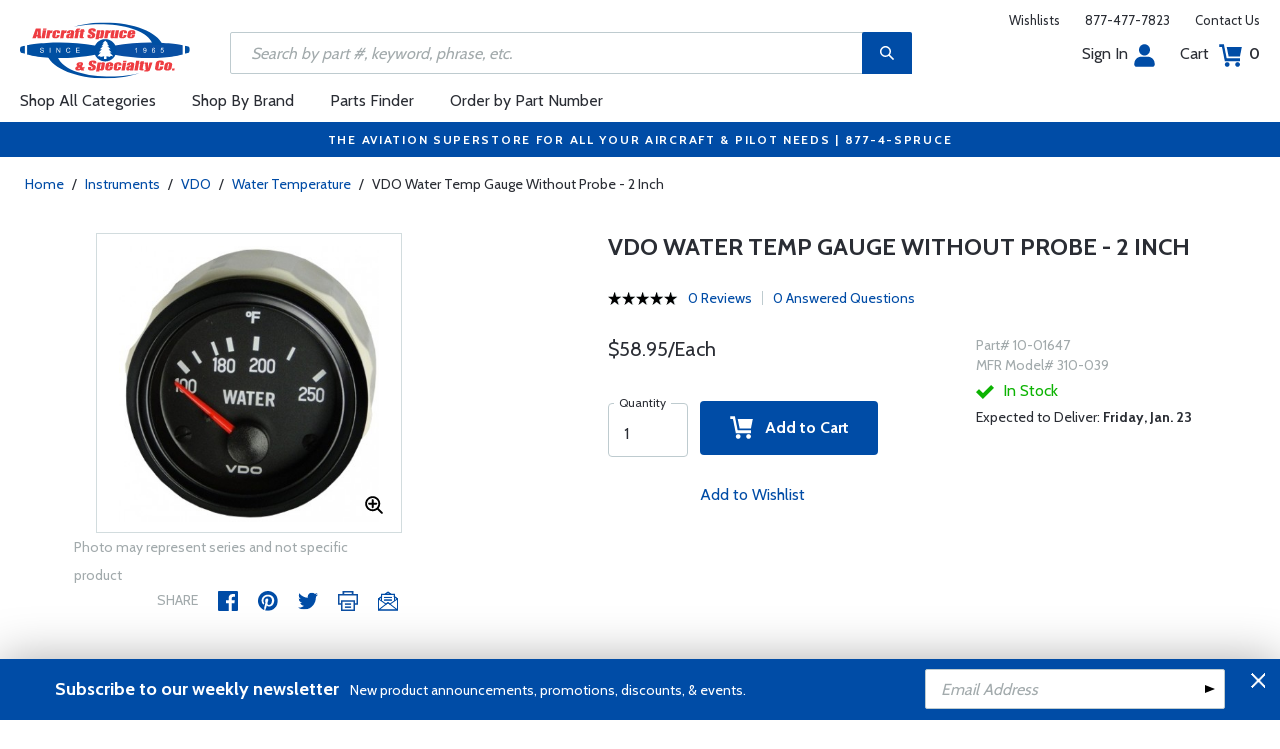

--- FILE ---
content_type: text/html
request_url: https://www.aircraftspruce.com/catalog/inpages/watertempnoprobe.php
body_size: 21226
content:
<!DOCTYPE html>
<html>
<head>
<meta http-equiv="Content-Type" content="text/html; charset=iso-8859-1" />
<meta http-equiv="X-UA-Compatible" content="IE=edge">
<meta name="viewport" content="width=device-width, initial-scale=1.0, maximum-scale=1.0, user-scalable=no" />
<meta name="format-detection" content="telephone=no" />
<title>VDO Water Temp Gauge Without Probe - 2 Inch | Aircraft Spruce &reg;</title>
<meta name="description" content="VDO Water Temp Gauge Without Probe - 2 Inch 2 inch VDO Water Temp Gauge Ranges from 100F to 250F. Fits 2-1/16 inch or 2-5/8 inch cutout. Requires 12 volts D/C to function." />
<meta name="keywords" content="WATER, TEMP" />
<meta name="author" content="www.aircraftspruce.com" />
<meta name="language" content="en-us" />
<meta property="fb:admins" content="1580692780" />
<meta property="og:title" content="VDO Water Temp Gauge Without Probe - 2 Inch | Aircraft Spruce &reg;" />
<meta property="og:description" content="VDO Water Temp Gauge Without Probe - 2 Inch 2 inch VDO Water Temp Gauge Ranges from 100F to 250F. Fits 2-1/16 inch or 2-5/8 inch cutout. Requires 12 volts D/C to function."  />
<meta property="og:image" content="https://www.aircraftspruce.com/catalog/graphics/15-04766m.jpg" />
<meta property="og:url" content="https://www.aircraftspruce.com/catalog/inpages/watertempnoprobe.php" />
<meta property="og:type" content="product" />
<meta property="og:site_name" content="Aircraft Spruce &reg;" />
<link rel="icon" href="/responsive/images/favicon.ico" type="image/x-icon" />
<link rel="apple-touch-icon" href="/responsive/images/apple-touch-icon.png" />
<link rel="canonical" href="https://www.aircraftspruce.com/catalog/inpages/watertempnoprobe.php">
<link rel='alternate' hreflang='en-us' href='https://www.aircraftspruce.com/catalog/inpages/watertempnoprobe.php' />
<link rel='alternate' hreflang='en-ca' href='https://www.aircraftspruce.ca/catalog/inpages/watertempnoprobe.php' />
<link rel='alternate' hreflang='en-au' href='https://www.aircraftspruce.com.au/catalog/inpages/watertempnoprobe.php' />
<link rel='alternate' hreflang='x-default' href='https://www.aircraftspruce.com/catalog/inpages/watertempnoprobe.php' />
<script nonce='54b1efbc81e75d3f45a509a2ddb1df48'>
(function(w,d,s,l,i){w[l]=w[l]||[];w[l].push({'gtm.start':
new Date().getTime(),event:'gtm.js'});var f=d.getElementsByTagName(s)[0],
j=d.createElement(s),dl=l!='dataLayer'?'&l='+l:'';j.async=true;j.nonce='54b1efbc81e75d3f45a509a2ddb1df48';j.src=
'https://www.googletagmanager.com/gtm.js?id='+i+dl;f.parentNode.insertBefore(j,f);
})(window,document,'script','dataLayer','GTM-KDJ6CQG');</script>
<script nonce='54b1efbc81e75d3f45a509a2ddb1df48' type='text/plain' data-purposes='targeted_advertising' data-ketch-id='bing-tracking-event'>
(function(w,d,t,r,u){var f,n,i;w[u]=w[u]||[],f=function(){var o={ti:"5711809"};o.q=w[u],w[u]=new UET(o),w[u].push("pageLoad")},n=d.createElement(t),n.nonce='54b1efbc81e75d3f45a509a2ddb1df48',n.src=r,n.async=1,n.onload=n.onreadystatechange=function(){var s=this.readyState;s&&s!=="loaded"&&s!=="complete"||(f(),n.onload=n.onreadystatechange=null)},i=d.getElementsByTagName(t)[0],i.parentNode.insertBefore(n,i)})(window,document,"script","//bat.bing.com/bat.js","uetq");</script>
<script nonce='54b1efbc81e75d3f45a509a2ddb1df48' src='https://www.google.com/recaptcha/api.js'></script>
<!-- Include CSS files--> 
<link id='loadcdn' rel="stylesheet" type="text/css" href="https://cdn.aircraftspruce.com/responsive/css/mCustomScrollbar.min.css" />
<link rel="stylesheet" type="text/css" href="https://cdn.aircraftspruce.com/responsive/css/slick.min.css?ver=1.3" />
<link rel="stylesheet" type="text/css" href="https://cdn.aircraftspruce.com/responsive/css/style.min.css?ver=3.1" />
<link rel="stylesheet" type="text/css" href="https://cdn.aircraftspruce.com/responsive/css/media.min.css?ver=2.3" />
<link rel="stylesheet" type="text/css" href="https://cdn.aircraftspruce.com/responsive/css/jquery.fancybox.css" />
<link rel="stylesheet" type="text/css" href="https://cdn.aircraftspruce.com/responsive/css/responsive-tabs.css" />
<link rel="stylesheet" type="text/css" href="https://cdn.aircraftspruce.com/responsive/css/print.css?ver=1.4" />
<link rel="stylesheet" href="https://cdnjs.cloudflare.com/ajax/libs/font-awesome/4.7.0/css/font-awesome.min.css" />
<script nonce='54b1efbc81e75d3f45a509a2ddb1df48' src='/responsive/js/jquery-3.5.1.min.js' integrity='sha256-9/aliU8dGd2tb6OSsuzixeV4y/faTqgFtohetphbbj0='></script>
<script nonce='54b1efbc81e75d3f45a509a2ddb1df48' src='/responsive/js/slick.min.js' integrity='sha256-sVWri+CgqccjtyB+oJt8o85WMxE70GIZ3tZ37cFuO7c='></script>
<script nonce='54b1efbc81e75d3f45a509a2ddb1df48' src='/responsive/js/mCustomScrollbar.concat.min.js' integrity='sha256-WrXxn5vUpN3PFCNfwWhO7+fPv7wz8KH85mGxPeQwkr4='></script>
<script nonce='54b1efbc81e75d3f45a509a2ddb1df48' src='/responsive/js/custom-6.14.min.js' integrity='sha256-4b4JU868g1sABlW3W7QrMnZGP7+za1nGXhw5srcuf9E='></script>
<script nonce='54b1efbc81e75d3f45a509a2ddb1df48' src='/responsive/js/home.min.js' integrity='sha256-OmiUOdPLGpErYTQkLqAhQzSD/Z58UZct8N8KVsIyu7g='></script>
<script nonce='54b1efbc81e75d3f45a509a2ddb1df48' src='/responsive/js/jquery.fancybox.min.js?ver=1.0' integrity='sha256-cQR29/bNeMreRLyzY8aMsCkaRaRnwt4zr1PUiYY6bcw='></script>
<script nonce='54b1efbc81e75d3f45a509a2ddb1df48' src='/responsive/js/responsive-tabs.min.js' integrity='sha256-ZDemFw/nyp3rQPQojRUxWKnBzZ+MYHJq7Epfp+zrTlU='></script>
<script nonce='54b1efbc81e75d3f45a509a2ddb1df48' src='/responsive/js/jquery.sticky-kit-1.1.min.js' integrity='sha256-H4yQRHA1GQxwWIKC6T/2DsmXOl2h5cEvTbSe776lZ1I='></script>
<script nonce='54b1efbc81e75d3f45a509a2ddb1df48' src='/js/jsencrypt.min.js' integrity='sha256-Ybyz3tSz5VWtPo/pHZK00bM82UEPFWAZZoFIiLm0AbQ='></script>
<script nonce='54b1efbc81e75d3f45a509a2ddb1df48' src='/responsive/js/plugins-2.70.min.js' integrity='sha256-gIIfF/MT0aJYyZ1KYKHJOJK071K3gU/PmoEHuXsnGDc='></script>
<script nonce='54b1efbc81e75d3f45a509a2ddb1df48'>
 (function(){ window.semaphore=window.semaphore||[], window.ketch=function(){ window.semaphore.push(arguments) }; })(); </script>
<script nonce='54b1efbc81e75d3f45a509a2ddb1df48' src='https://global.ketchcdn.com/web/v3/config/aircraft_spruce/website_smart_tag/boot.js'></script>
<style>
/* Custom style override */
#lanyard_root * {font-family:'Cabin', sans-serif !important;}
.menu .smallSubmenu .submenu{min-height:1000px;min-width:1000px}
.dropdown-domain a.domain_choice:hover{color:#fff;background-color:#004ca6;}
.dropdown-domain a{color:black;padding:5px 16px;text-decoration:none;display:block;border:none;}
.domain_choice a{font-size:13px}
.dropdown-domain { display: none; position: fixed; background-color: #f9f9f9; min-width: 160px; box-shadow: 0px 8px 16px 0px rgba(0,0,0,0.2); z-index: 1000; }  
.clickdrop::after { top: 50%; right: -15px; border: solid transparent; content: " "; height: 0; width: 0; position: absolute; pointer-events: none; border-color: rgba(210, 9, 98, 0); border-top-color: #02699e; border-width: 5px; margin-top: -2px; z-index: 100; }
@media screen and (-ms-high-contrast: active), screen and (-ms-high-contrast: none) and  (min-width: 1024px) {  
.fancybox-image{width:auto;}
.hp-grid2x2 .box{flex:none;width:calc(98% - 50%);}
.topbar ul.headAccount li.myAccount a{width:140px;}
.topbar ul.headAccount li{width:auto;}
.headSearch{overflow:none;width:100%;}
.slick-list{height:300px;}
li:nth-child(1).parent > ul, li:nth-child(1).parent > ul ul{height:100px;}
.promoDesc img,.promoDesc .promoImg{position:relative;}
}
@media screen and ((-ms-high-contrast: none), (-ms-high-contrast: active)) and (min-width: 750px){
.hp-grid2x2 .box {flex-basis:none;width:100%}
.promoDesc img,.promoDesc .promoImg{position:relative;}
}
@media screen and (-ms-high-contrast: active), screen and (-ms-high-contrast: none) and  (min-width: 500px) {  
.hp-grid2x2 .box {display: flex;flex-basis: calc(45% - 20px);}
.ie-promoSlider{height:308px}
.promoDesc img,.promoDesc .promoImg{position:relative;}
.slick-slider,.slick-list{height:308px;}
.ie-promoSliderinner .slick-list{height:380px}
.hp-promoSlider{height:400px;}
}
@media screen and (max-width:1000px) {
.miniHead{min-height:60px;}
}
@media screen and ((-ms-high-contrast: none), (-ms-high-contrast: active)) and (min-width: 500px){
.headSearch, .headerFix .headSearch{width:30%}
.topbar ul.headAccount li{width:100px;}
.hp-grid2x2 .box {flex-basis:none;width:100%}
.slick-slider,.slick-list{height:320px;}
}
@media screen and (min-width:979px) {
.menu .submenu { display: none; opacity: 1; !important; }
.menu .submenu, .catlistitemhref, .section, .menu > ul > li.parent:hover > .submenu, .menu .submenu > li.parent:hover > .submenu, .menu .submenu > li.parent .submenu > li.parent:hover > .submenu { opacity: 1; pointer-events:auto; !important; }
}
</style>
<script nonce='54b1efbc81e75d3f45a509a2ddb1df48' type='application/ld+json'>
{
"@context" : "https://schema.org",
"@type" : "WebSite",
"name" : "Aircraft Spruce &reg;",
"url" : "https://www.aircraftspruce.com/"
}
</script>
</head>
<body>
<!-- Google Tag Manager (noscript) -->
<noscript><iframe src="https://www.googletagmanager.com/ns.html?id=GTM-KDJ6CQG"
height="0" width="0" style="display:none;visibility:hidden"></iframe></noscript>
<!-- End Google Tag Manager (noscript) -->
<!--[if IE]><script nonce='54b1efbc81e75d3f45a509a2ddb1df48' src='https://cdnjs.cloudflare.com/ajax/libs/html5shiv/3.7.3/html5shiv.min.js'></script>
<![endif]-->
<div class="page-wrapper">
<script nonce='54b1efbc81e75d3f45a509a2ddb1df48' type='text/javascript' async='true' src='//128595612-prod.rfksrv.com/rfk/js/11270-128595612/init.js'></script>
<!-- Header Cart Modal section starts from here -->
<!-- Quick Shop Modal starts from here -->
<div id="quickShopModal" class="modal quickShop-modal">
<div class="modal-content">
<div class="modalTitle">Quick Shop</div>
<span class="close">&times;</span>
<div class="mCustomScrollbar">
<div class="prQuickShop" id='quickshop_contents'>
<div class="quickShopSlider" tpl-loop='images'>
<div class="item qsitem"><img src="" alt="Product Image" tpl-attr='src=img'></div>
</div>
<div class="prTitle"><a href="#" tpl-attr='href=url' tpl-html='title'></a></div>
<div class="prRating" tpl-html='rating'></div>
<div tpl-loop='dropdowns' tpl-hide='hasdropdown'>
<div class="customSelectbox" id='qsdd_' tpl-attr='id=element'>
<select tpl-loop='values'>
<option attr='' value='' tpl-attr='attr=attr,value=value' tpl-html='title'></option>
</select>
</div>
</div>
<div tpl-loop='attributes' tpl-hide='hasattributes'>
<div class="attributeBox">
<div class="attTitle" tpl-html='title'></div>
<div tpl-loop='values'><span class="attLabel qs-attr" attr='' value='' tpl-attr='attr=attr,value=value' tpl-html='title' tpl-class='checked'></span></div>
</div>
</div>
<div id='qs-part-detail'>
<div class="prPrice discount" tpl-html='pricetxt'></div>
<div style="font-size: 16px;" tpl-html='coretxt'></div>
<div class="prModel" tpl-html='pntxt'></div>
<div class='prQty'>
<form id='quickshop_form' stock-status='#qsStockStatus' stock-transit='#qsDelivery' stock-pn='#qs-pn;value' stock-qty='#qs-qty;value'>
<input type='hidden' id='qs-pn' name='p' value='' tpl-attr='value=pn'>
<fieldset tpl-hide='buymetal'>
<legend>Length</legend>
<input type='number' id='qs-length' min='1' max='1' step='any' tpl-attr='max=buymetal,type=type' addlength='1'>
</fieldset>
<fieldset>
<legend>Quantity</legend>
<input type="text" id='qs-qty' name="q" min="1" value="1" step="any">
</fieldset>
</form>
</div>
<div class="prStockStatus" id='qsStockStatus'></div>
<div class="prDelivery" id='qsDelivery'></div>
</div>
</div>
</div>
<button class="btn-secondory" id='quickshop_addtocart' qs-form='#quickshop_form' qs-cart='#yourCartModal'><img src="https://cdn.aircraftspruce.com/responsive/images/addcart-icon.svg" alt="Add to Cart Icon" width="23" height="23"> &nbsp; Add to cart</button>
</div>
</div>
<div id="yourCartModal" class="modal CartModal">
<div class="modal-content">
<div class="modalTitle">Your Cart</div>
<span class="close">&times;</span>
<div class="mCustomScrollbar">
<div id='quickcart_contents'>
<div id='quickcart_errors'></div>
<div class="cartItem" tpl-loop='items'>
<ul class="cmn-list">
<li class='qcLineItem'><div class="prCartImg">
<a href="#" class="cartImg" tpl-attr='href=url'><img src="" alt="Product Image" tpl-attr='src=img'></a></div>
<div class="prCartDesc" tpl-class='test'>
<div class="prTitle"><a href="#" tpl-attr='href=url' tpl-html='desc'></a> </div>
<div class="prModel" tpl-html='pntext'></div>
<div class="prQty"><form>
<fieldset>
<legend>Quantity</legend>
<input type="number" name="q" min="1" value="" step="any" class='quickQty' pn='' tpl-attr='value=qty,pn=pn,type=type'>
</fieldset>
</form>
<a class='quickDelete close2' pn='' tpl-attr='pn=pn' style="cursor:pointer; font-size: 12px;margin-top: -2px;">Delete</a>
</div>
<div class="prPrice"> <strong tpl-html='pricetext'></strong> </div>
</div>
</li> 
</ul>
</div>
</div>
</div>
<div class="cartTotal">
<div class="f-left"><strong>Total (USD)</strong></div>
<div class="f-right"><strong id='quickcart_total'></strong></div>
</div>
<button id='quickcartcheckout' class="btn-secondory" xnclick="window.location='/neworderform.php';"><img src="https://cdn.aircraftspruce.com/responsive/images/checkoutlock.svg" alt="Checkout Icon" width="16" height="22"> &nbsp; CHECKOUT</button>
</div>
</div>
<!-- Add Options Modal of Promobox starts from here -->
<div id="AddOptionsModal" class="modal addOptionmodal" opt-content='#opt-content' opt-next='#opt-next' opt-class='.optioncheckbox' opt-qc='#yourCartModal'>
<div class="modal-content">
<div class="modalTitle">Add Options</div>
<span class="close">&times;</span>
<div class="mCustomScrollbar">
<div class="prAddOptions" id='opt-content'>
<p>Please check the boxes for the options that you would like to add. Leave all boxes unchecked for unit only.</p>
<div tpl-loop='options'>
<div class="custom-checkbox">
<input id="" type="checkbox" tpl-attr='id=id,pn=pn' pn='' class='optioncheckbox'>
<label for="" tpl-attr='for=id'>
<span class="optionLabel"><strong tpl-html='desc'></strong> <span class="f-right" tpl-html='pricetxt'></span></span>
<span class="partSKU" tpl-html='pntxt'></span>
</label>
</div>
</div>
</div>
</div>
<button class="btn-secondory" id='opt-next'>Next</button>
</div>
</div>
<!-- Header section starts from here -->
<div id="header-standard">
<header>
<div class="miniHead" >
<div class="nav-brand">
<a href="/" class="logo" id='navbrandlogo'><img src="https://cdn.aircraftspruce.com/responsive/images/nav-logo.svg" alt="Logo" /></a>
<button class="trigger" id="btnmMainMenu"> <i></i> <i></i> <i></i> </button>
</div>
<div class="print-info">
1-877-4-SPRUCE | info@aircraftspruce.com<br>
<b>Aircraft Spruce & Specialty Co.</b><br></div>
<div class="topbar" >
<ul class="headConnect">
<li><div class='switch_site' style='margin-top:-7px;font-size:12px;'></div></li><li><a href="/wishlist.php">Wishlists</a></li>
<li><a href="tel:1-877-477-7823">877-477-7823</a></li>
<li><a href="/contactus.php">Contact Us</a></li>
</ul>
</div>
<div class="topbar belowbar">
<ul class="headAccount">
<li class="myAccount"><a href="/account.html">Sign In<img src="https://cdn.aircraftspruce.com/responsive/images/nav-account.svg?ver=1" class="imgRight" height="23" alt="Account Icon" /></a></li>
<li><a href="/neworderform.php">Cart <img src="https://cdn.aircraftspruce.com/responsive/images/nav-cart.svg?ver=1" class="imgRight" height="23" alt="Cart Icon" /> <span class="cartValue">0</span></a></li>
</ul>
</div>
<div class="headSearch headSearchShow" >
<a class="search-btn mob-view">&nbsp;</a>
<form action="/search/search.php" method="post"  id='search_form' style="display:block;" >
<input type="text" placeholder="Search by part #, keyword, phrase, etc." id='search_text' data-rfkid='rfkid_6' name='s' value=''>
<a class="search-btn web-view" id='search-btn'>&nbsp;</a>
</form>
</div>
<div id='menu-main' class="menu">
<ul id="ulMainMenu" class="main-menu menu-hidden">
<li class="parent">
<a href="#">Shop All Categories</a>
<ul class="submenu menu-hidden">
<li class="back"><a href="#"><span>Back</span>All Categories</a></li>
<li class='parent section' sec='ap' tpl='#sec-tpl-ap'><a style='cursor:pointer;'>Airframe Parts</a>
<ul class='submenu menu-hidden nohover'>
<li class='back'><a href='#'><span>Back</span>Airframe Parts</a></li>
<li class='tplsec' id='sec-tpl-ap'>
<ul style='background:white;margin-left:20px;' tpl-class='colcls' tpl-loop='cats'>
<li><a href='#' class='catlistitemhref' tpl-attr='href=url' tpl-html='title'></a></li>
</ul>
<div class='promoImg'>
<a href='/categories/aircraft_parts/ap/menus/ap/index.html'>
<img style='background-image:url("https://cdn.aircraftspruce.com/responsive/images/ap_loos.jpg")' class='divImg' width='240' height='470' src='/responsive/images/0.gif'>
<span class='caption'><span class='promoTitle'>Loos & Co Inc.</span><span>Shop Now</span></span>  
</a>
</div>
</li>
</ul>
</li>
<li class='parent section' sec='av' tpl='#sec-tpl-av'><a style='cursor:pointer;'>Avionics</a>
<ul class='submenu menu-hidden nohover'>
<li class='back'><a href='#'><span>Back</span>Avionics</a></li>
<li class='tplsec' id='sec-tpl-av'>
<ul style='background:white;margin-left:20px;' tpl-class='colcls' tpl-loop='cats'>
<li><a href='#' class='catlistitemhref' tpl-attr='href=url' tpl-html='title'></a></li>
</ul>
<div class='promoImg'>
<a href='/catalog/avpages/garmin_g5_dghsi.php'>
<img style='background-image:url("https://cdn.aircraftspruce.com/responsive/images/av_garmin_g5HSI.jpg")' class='divImg' width='240' height='470' src='/responsive/images/0.gif'>
<span class='caption'><span class='promoTitle'>Garmin G5 HSI</span><span>Shop Now</span></span>  
</a>
</div>
</li>
</ul>
</li>
<li class='parent section' sec='bv' tpl='#sec-tpl-bv'><a style='cursor:pointer;'>Books & Videos</a>
<ul class='submenu menu-hidden nohover'>
<li class='back'><a href='#'><span>Back</span>Books & Videos</a></li>
<li class='tplsec' id='sec-tpl-bv'>
<ul style='background:white;margin-left:20px;' tpl-class='colcls' tpl-loop='cats'>
<li><a href='#' class='catlistitemhref' tpl-attr='href=url' tpl-html='title'></a></li>
</ul>
<div class='promoImg'>
<a href='/categories/flight_training/bv/menus/bv/books_asa.html'>
<img style='background-image:url("https://cdn.aircraftspruce.com/responsive/images/bv_asa_training.jpg")' class='divImg' width='240' height='470' src='/responsive/images/0.gif'>
<span class='caption'><span class='promoTitle'>ASA Flight Training</span><span>Shop Now</span></span>  
</a>
</div>
</li>
</ul>
</li>
<li class='parent section' sec='cm' tpl='#sec-tpl-cm'><a style='cursor:pointer;'>Composite Materials</a>
<ul class='submenu menu-hidden nohover'>
<li class='back'><a href='#'><span>Back</span>Composite Materials</a></li>
<li class='tplsec' id='sec-tpl-cm'>
<ul style='background:white;margin-left:20px;' tpl-class='colcls' tpl-loop='cats'>
<li><a href='#' class='catlistitemhref' tpl-attr='href=url' tpl-html='title'></a></li>
</ul>
<div class='promoImg'>
<a href='/menus/cs/3m.html'>
<img style='background-image:url("https://cdn.aircraftspruce.com/responsive/images/cm_metal.jpg")' class='divImg' width='240' height='470' src='/responsive/images/0.gif'>
<span class='caption'><span class='promoTitle'>3M Aviation Products</span><span>Shop Now</span></span>  
</a>
</div>
</li>
</ul>
</li>
<li class='parent section' sec='cs' tpl='#sec-tpl-cs'><a style='cursor:pointer;'>Covering Supplies</a>
<ul class='submenu menu-hidden nohover'>
<li class='back'><a href='#'><span>Back</span>Covering Supplies</a></li>
<li class='tplsec' id='sec-tpl-cs'>
<ul style='background:white;margin-left:20px;' tpl-class='colcls' tpl-loop='cats'>
<li><a href='#' class='catlistitemhref' tpl-attr='href=url' tpl-html='title'></a></li>
</ul>
<div class='promoImg'>
<a href='/categories/building_materials/bm/menus/cs/pti.html'>
<img style='background-image:url("https://cdn.aircraftspruce.com/responsive/images/cs_pti.jpg")' class='divImg' width='240' height='470' src='/responsive/images/0.gif'>
<span class='caption'><span class='promoTitle'>PTI Paint</span><span>Shop Now</span></span>  
</a>
</div>
</li>
</ul>
</li>
<li class='parent section' sec='el' tpl='#sec-tpl-el'><a style='cursor:pointer;'>Electrical</a>
<ul class='submenu menu-hidden nohover'>
<li class='back'><a href='#'><span>Back</span>Electrical</a></li>
<li class='tplsec' id='sec-tpl-el'>
<ul style='background:white;margin-left:20px;' tpl-class='colcls' tpl-loop='cats'>
<li><a href='#' class='catlistitemhref' tpl-attr='href=url' tpl-html='title'></a></li>
</ul>
<div class='promoImg'>
<a href='/menus/el/batteries_0gill.html'>
<img style='background-image:url("https://cdn.aircraftspruce.com/responsive/images/el_gillLT_batteries.jpg")' class='divImg' width='240' height='470' src='/responsive/images/0.gif'>
<span class='caption'><span class='promoTitle'>Gill LT Series Batteries</span><span>Shop Now</span></span>  
</a>
</div>
</li>
</ul>
</li>
<li class='parent section' sec='ep' tpl='#sec-tpl-ep'><a style='cursor:pointer;'>Engine Parts</a>
<ul class='submenu menu-hidden nohover'>
<li class='back'><a href='#'><span>Back</span>Engine Parts</a></li>
<li class='tplsec' id='sec-tpl-ep'>
<ul style='background:white;margin-left:20px;' tpl-class='colcls' tpl-loop='cats'>
<li><a href='#' class='catlistitemhref' tpl-attr='href=url' tpl-html='title'></a></li>
</ul>
<div class='promoImg'>
<a href='/categories/aircraft_parts/ap/menus/ep/fuelpumps_0weldon.html'>
<img style='background-image:url("https://cdn.aircraftspruce.com/responsive/images/cat_weldonpump.jpg")' class='divImg' width='240' height='470' src='/responsive/images/0.gif'>
<span class='caption'><span class='promoTitle'>Weldon Pump</span><span>Shop Now</span></span>  
</a>
</div>
</li>
</ul>
</li>
<li class='parent section' sec='ha' tpl='#sec-tpl-ha'><a style='cursor:pointer;'>Hardware</a>
<ul class='submenu menu-hidden nohover'>
<li class='back'><a href='#'><span>Back</span>Hardware</a></li>
<li class='tplsec' id='sec-tpl-ha'>
<ul style='background:white;margin-left:20px;' tpl-class='colcls' tpl-loop='cats'>
<li><a href='#' class='catlistitemhref' tpl-attr='href=url' tpl-html='title'></a></li>
</ul>
<div class='promoImg'>
<a href='/menus/ha/index.html'>
<img style='background-image:url("https://cdn.aircraftspruce.com/responsive/images/ha_hardwares.jpg")' class='divImg' width='240' height='470' src='/responsive/images/0.gif'>
<span class='caption'><span class='promoTitle'>Hardware</span><span>Shop Now</span></span>  
</a>
</div>
</li>
</ul>
</li>
<li class='parent section' sec='in' tpl='#sec-tpl-in'><a style='cursor:pointer;'>Instruments</a>
<ul class='submenu menu-hidden nohover'>
<li class='back'><a href='#'><span>Back</span>Instruments</a></li>
<li class='tplsec' id='sec-tpl-in'>
<ul style='background:white;margin-left:20px;' tpl-class='colcls' tpl-loop='cats'>
<li><a href='#' class='catlistitemhref' tpl-attr='href=url' tpl-html='title'></a></li>
</ul>
<div class='promoImg'>
<a href='/catalog/inpages/730_830jpi.php'>
<img style='background-image:url("https://cdn.aircraftspruce.com/responsive/images/in_jpi730.jpg")' class='divImg' width='240' height='470' src='/responsive/images/0.gif'>
<span class='caption'><span class='promoTitle'>JPI EDM 730 Monitor</span><span>Shop Now</span></span>  
</a>
</div>
</li>
</ul>
</li>
<li class='parent section' sec='kits' tpl='#sec-tpl-kits'><a style='cursor:pointer;'>Kits & Plans</a>
<ul class='submenu menu-hidden nohover'>
<li class='back'><a href='#'><span>Back</span>Kits & Plans</a></li>
<li class='tplsec' id='sec-tpl-kits'>
<ul style='background:white;margin-left:20px;' tpl-class='colcls' tpl-loop='cats'>
<li><a href='#' class='catlistitemhref' tpl-attr='href=url' tpl-html='title'></a></li>
</ul>
<div class='promoImg'>
<a href='/categories/building_materials/bm/menus/cs/pti.html'>
<img style='background-image:url("https://cdn.aircraftspruce.com/responsive/images/cs_pti.jpg")' class='divImg' width='240' height='470' src='/responsive/images/0.gif'>
<span class='caption'><span class='promoTitle'>PTI Paint</span><span>Shop Now</span></span>  
</a>
</div>
</li>
</ul>
</li>
<li class='parent section' sec='lg' tpl='#sec-tpl-lg'><a style='cursor:pointer;'>Landing Gear</a>
<ul class='submenu menu-hidden nohover'>
<li class='back'><a href='#'><span>Back</span>Landing Gear</a></li>
<li class='tplsec' id='sec-tpl-lg'>
<ul style='background:white;margin-left:20px;' tpl-class='colcls' tpl-loop='cats'>
<li><a href='#' class='catlistitemhref' tpl-attr='href=url' tpl-html='title'></a></li>
</ul>
<div class='promoImg'>
<a href='/menus/lg/goodyear.html'>
<img style='background-image:url("https://cdn.aircraftspruce.com/responsive/images/lg_goodyear.jpg")' class='divImg' width='240' height='470' src='/responsive/images/0.gif'>
<span class='caption'><span class='promoTitle'>Goodyear Aviation Tires</span><span>Shop Now</span></span>  
</a>
</div>
</li>
</ul>
</li>
<li class='parent section' sec='me' tpl='#sec-tpl-me'><a style='cursor:pointer;'>Metals and Plastics</a>
<ul class='submenu menu-hidden nohover'>
<li class='back'><a href='#'><span>Back</span>Metals and Plastics</a></li>
<li class='tplsec' id='sec-tpl-me'>
<ul style='background:white;margin-left:20px;' tpl-class='colcls' tpl-loop='cats'>
<li><a href='#' class='catlistitemhref' tpl-attr='href=url' tpl-html='title'></a></li>
</ul>
<div class='promoImg'>
<a href='/menus/me/index.html'>
<img style='background-image:url("https://cdn.aircraftspruce.com/responsive/images/mp_metal.jpg")' class='divImg' width='240' height='470' src='/responsive/images/0.gif'>
<span class='caption'><span class='promoTitle'>Metal & Plastic Products</span><span>Shop Now</span></span>  
</a>
</div>
</li>
</ul>
</li>
<li class='parent section' sec='ps' tpl='#sec-tpl-ps'><a style='cursor:pointer;'>Pilot Supplies</a>
<ul class='submenu menu-hidden nohover'>
<li class='back'><a href='#'><span>Back</span>Pilot Supplies</a></li>
<li class='tplsec' id='sec-tpl-ps'>
<ul style='background:white;margin-left:20px;' tpl-class='colcls' tpl-loop='cats'>
<li><a href='#' class='catlistitemhref' tpl-attr='href=url' tpl-html='title'></a></li>
</ul>
<div class='promoImg'>
<a href='/categories/avionics_instruments/av/menus/av/AAshop_lightspeed_0zulu3.html'>
<img style='background-image:url("https://cdn.aircraftspruce.com/responsive/images/ps_lightspeedzulu3.jpg")' class='divImg' width='240' height='470' src='/responsive/images/0.gif'>
<span class='caption'><span class='promoTitle'>Lightspeed Zulu 3 Headset</span><span>Shop Now</span></span>  
</a>
</div>
</li>
</ul>
</li>
<li class='parent section' sec='to' tpl='#sec-tpl-to'><a style='cursor:pointer;'>Tools</a>
<ul class='submenu menu-hidden nohover'>
<li class='back'><a href='#'><span>Back</span>Tools</a></li>
<li class='tplsec' id='sec-tpl-to'>
<ul style='background:white;margin-left:20px;' tpl-class='colcls' tpl-loop='cats'>
<li><a href='#' class='catlistitemhref' tpl-attr='href=url' tpl-html='title'></a></li>
</ul>
<div class='promoImg'>
<a href='/menus/st/manu_vamplier.html'>
<img style='background-image:url("https://cdn.aircraftspruce.com/responsive/images/to_vampire.jpg")' class='divImg' width='240' height='470' src='/responsive/images/0.gif'>
<span class='caption'><span class='promoTitle'>Vampire Tools</span><span>Shop Now</span></span>  
</a>
</div>
</li>
</ul>
</li>
<li class='parent section' sec='wp' tpl='#sec-tpl-wp'><a style='cursor:pointer;'>Wood Products</a>
<ul class='submenu menu-hidden nohover'>
<li class='back'><a href='#'><span>Back</span>Wood Products</a></li>
<li class='tplsec' id='sec-tpl-wp'>
<ul style='background:white;margin-left:20px;' tpl-class='colcls' tpl-loop='cats'>
<li><a href='#' class='catlistitemhref' tpl-attr='href=url' tpl-html='title'></a></li>
</ul>
<div class='promoImg'>
<a href='/categories/building_materials/bm/menus/wp/index.html'>
<img style='background-image:url("https://cdn.aircraftspruce.com/responsive/images/wp_wood.jpg")' class='divImg' width='240' height='470' src='/responsive/images/0.gif'>
<span class='caption'><span class='promoTitle'>Wood Products</span><span>Shop Now</span></span>  
</a>
</div>
</li>
</ul>
</li>
<li class='parent section' sec='st' tpl='#sec-tpl-st'><a style='cursor:pointer;'>Shopping Tools</a>
<ul class='submenu menu-hidden nohover'>
<li class='back'><a href='#'><span>Back</span>Shopping Tools</a></li>
<li class='tplsec' id='sec-tpl-st'>
<ul style='background:white;margin-left:20px;' tpl-class='colcls' tpl-loop='cats'>
<li><a href='#' class='catlistitemhref' tpl-attr='href=url' tpl-html='title'></a></li>
</ul>
<div class='promoImg'>
<a href='/catalog/pspages/giftcards.php'>
<img style='background-image:url("https://cdn.aircraftspruce.com/responsive/images/cat_giftcard.jpg")' class='divImg' width='240' height='470' src='/responsive/images/0.gif'>
<span class='caption'><span class='promoTitle'>Aircraft Spruce Gift Card</span><span>Shop Now</span></span>  
</a>
</div>
</li>
</ul>
</li>
</ul>
</li>
<li><a href="/menus/st/manu.html">Shop By Brand</a></li><li class="parent smallSubmenu">
<a style='cursor:pointer;' id='head_pf'>Parts Finder</a>
<ul class="submenu menu-hidden nohover">
<li class="back"><a style='cursor:pointer;'><span>Back</span>Parts Finder</a></li>
<li>
<div class="navForm partForm">
<form action="/search/parts_finder.php" method="post" id='head_pf_form' style="height: 225px;">
<div class="form-group">
<label for="PartName">I'm looking for</label>
<div class="customSelectbox" id="head_pf_type">
<select>
<option value="">Part Name</option>
</select>
</div>
</div>
<div class="form-group">
<label for="PartMake">for a&nbsp;</label>
<div class="customSelectbox" id="head_pf_make">
<select>
<option value="">Make</option>
</select>
</div>
</div>
<div class="form-group">
<label for="PartModel">&nbsp;</label>
<div class="customSelectbox" id="head_pf_model">
<select>
<option value="">Model</option>
</select>
</div>
</div>
<div class="form-group">
<label for="">&nbsp;</label>
<input type="submit" value="Find Parts" class="btn-primary">
</div>
</form>
</div>
</li>
</ul>
</li>
<li class="parent smallSubmenu">
<a href="/neworderform2.php" >Order by Part Number</a>
<ul class="submenu menu-hidden nohover">
<li class="back"><a href="#"><span>Back</span>Order by Part Number</a></li>
<li>
<div class="navForm orderForm">
<form action="/neworderform.php" method="post" style="height: 290px;" id="orderbypartnumber">
<input type="hidden" name="cmd" value="additems">
 
<div class='form-group'>
<input type='text'  name='p[]' placeholder='Part#' required>
<input type='number' name='q[]' min='1' value='1' step='any'>
</div>
 
<div class='form-group'>
<input type='text'  name='p[]' placeholder='Part#'>
<input type='number' name='q[]' min='1' value='1' step='any'>
</div>
 
<div class='form-group'>
<input type='text'  name='p[]' placeholder='Part#'>
<input type='number' name='q[]' min='1' value='1' step='any'>
</div>
 
<div class='form-group'>
<input type='text'  name='p[]' placeholder='Part#'>
<input type='number' name='q[]' min='1' value='1' step='any'>
</div>
<input type="submit" value="Add to Cart" class="btn-primary">
<span class="addPNs"> To add more PNs, please <a href="/neworderform2.php" style="text-decoration:underline;" id="addPNs">click here</a></span><br>
</form>
</div>
</li>
</ul>
</li>
<div class="mLogin mob-view">
<li class="myAccount"><a href="/contactus.php">  <img src="https://cdn.aircraftspruce.com/responsive/images/as_contactus.svg?ver=1" class="imgRight" height="23" alt="Account Icon" />Contact Us</a></li>
<li class="myAccount"><a href="tel:877-477-7823" id="_call-btn"><img src="https://cdn.aircraftspruce.com/responsive/images/as_callus.svg?ver=1" class="imgRight" height="23" alt="Account Icon" />Call Us</a></li>
<li class="myAccount  "><a href="/account.html"><img src="https://cdn.aircraftspruce.com/responsive/images/as_myaccount.svg?ver=1" class="imgRight" height="23" alt="Account Icon" /> Sign In</a></li>
</div>
</ul>
</div>
</div>
<style>
.addPNs{font-size:14px;float:left;width:100%;color:#A2AAAC;padding:5px 0px;}
</style>
<div class="topNotificarion"> THE AVIATION SUPERSTORE FOR ALL YOUR AIRCRAFT & PILOT NEEDS | 877-4-SPRUCE </div>
</header>
</div>
<style>
.buttons .next{transform: rotate(-45deg);-webkit-transform: rotate(-45deg);float:right;cursor:pointer;border: solid #fff;border-width: 0 4px 4px 0;display: inline-block;padding: 9px;margin:10px;}
.buttons .previous{transform: rotate(135deg);-webkit-transform: rotate(135deg);float:left;cursor:pointer;border: solid #fff;border-width: 0 4px 4px 0;display: inline-block;padding: 9px;margin:10px;}
.buttons{width:95%;position:relative;}
.prThumbSlider .slick-arrow{top:50%;}
.bx-loading{display:none;}
.bx-viewport{width:660px;}
.bx-wrapper{width:610px}
.sliderwrapper{margin:auto;max-width:610px;}
#bx-pager li{display:inline;float:left;margin-right:0px;}
#bx-pager {overflow:hidden;}
.Quedisclaim{font-size:14px;margin-top: 15px;}
.review_button{bottom:0px !important;right:0px !important; display:block;position: relative !important;}
.qa-btn2{display:block; cursor:pointer; width:100px; position:relative; top:0;bottom:0;right:0;text-align:center;z-index:100;background-color:#004ca6;border-top-right-radius:2px;border-top-left-radius:2px;text-decoration:none;color:#fff;height:28px;}
.cverified{font-size:14px;font-weight:bold}
.cverified img{margin:5px 5px 0px 10px}
.cverified h5{width:100%;padding:auto;}
.cverified p{font-size:14px;}
@media screen and (max-width:979px) {
.prSliderMain .item img{max-height:auto}
#prop65 {max-width:80px !important;}
#prop65table {width:100px}
}
@media screen and (min-width:900px) {
.prSliderMain .item img{max-height:auto}
}
@media screen and (max-width:767px) {
.fancybox-slide{padding:0px;}
#prOverview table{ width:100%;height:auto;}
#prOverview table img{ max-width:100%;height:auto}
#bx-pager{margin:0;}
}
@media (max-width:979px) and (min-width:767px) {
.divJumpTO{display:none;}
.prSliderMain .item img{max-height:auto}
}
</style>

<script nonce='54b1efbc81e75d3f45a509a2ddb1df48' type='application/ld+json'>{"@context":"http:\/\/schema.org","@type":"BreadcrumbList","itemListElement":[{"@type":"ListItem","position":0,"item":{"@id":"https:\/\/www.aircraftspruce.com\/","name":"Aircraft Spruce"}},{"@type":"ListItem","position":1,"item":{"@id":"https:\/\/www.aircraftspruce.com\/menus\/in\/index.html","name":"Instruments"}},{"@type":"ListItem","position":2,"item":{"@id":"https:\/\/www.aircraftspruce.com\/menus\/in\/vdo.html","name":"VDO"}},{"@type":"ListItem","position":3,"item":{"@id":"https:\/\/www.aircraftspruce.com\/menus\/in\/vdo_water.html","name":"Water Temperature"}}]}</script>
<script nonce='54b1efbc81e75d3f45a509a2ddb1df48' type='application/ld+json'>{"@context":"http:\/\/schema.org","@type":"Product","name":"VDO Water Temp Gauge Without Probe - 2 Inch","image":["https:\/\/www.aircraftspruce.com\/catalog\/graphics\/15-04766m.jpg"],"description":" 2&quot; VDO Water Temp Gauge Ranges from 100F to 250F. Fits 2-1\/16&quot; or 2-5\/8&quot; cutout. Requires 12 volts D\/C to function.Manufacturer: VDO Gauge Series: Cockpit International Type: Water TemperatureVoltage: 12 vdc Range: 250 F \/ 120 CBezel Color: Black Mounting Hole Size: 2 1\/16\u0094 Connection Type: M4 Stud","mpn":"310-039","sku":"10-01647","offers":{"@type":"Offer","price":"58.95","priceCurrency":"USD","availability":"http:\/\/schema.org\/InStock","seller":{"@type":"Organization","name":"Aircraft Spruce"}}}</script>
<script nonce='54b1efbc81e75d3f45a509a2ddb1df48'>

if (window.dataLayer) dataLayer.push({
'event' : 'productDetailImpression',
'price' : '58.95',
'ecommerce': {
'detail': {
'products': [{
'name': 'Water Temperature 2 Without Probe',         // Name or ID is required.
'id': '10-01647',
'price': '58.95',
'brand': '',
'category': 'in'
}]
}
}
});
</script>
<script nonce='54b1efbc81e75d3f45a509a2ddb1df48'>
var products = {"10-01647":["10-01647","Water Temperature 2 Without Probe",58.95,"0","N"," ","MF","0.4","310-039","","0","3.75X3.5X5","0","1","","","","0.15","0","22 Jan 2026","91.99",null,null,null,null,null,null,"Each","0","2","Part# 10-01647<br>MFR Model# 310-039","","$58.95\/Each","",null,null,null]};
var stock = {"10-01647":{"special":"0","cofc":"N","8130":"N","cancellable":null,"20":{"avail":2,"due":"","price":"58.95","ship":{"time":1768878596,"text":"Monday, Jan. 19"},"mail":{"time":1768878596,"text":"Monday, Jan. 19"},"deliver":{"time":1769224196,"text":"Friday, Jan. 23"}},"30":{"avail":1,"due":"","price":"58.95","ship":{"time":1768878596,"text":"Monday, Jan. 19"},"mail":{"time":1768878596,"text":"Monday, Jan. 19"},"deliver":{"time":1769224196,"text":"Friday, Jan. 23"}}}};
var cores = {};
var eligible = {};
var flatrate = {};
var evaldays = {};
var noncancel = {};
window.destkey = ["000","92878","CA","fb6cbcf31d7111ad51728ba3ba13aae5"];
var freecode = {};
var freetext = {
'G': 'Ground',
'1': 'Next Day',
'2': '2-Day',
'3': '3-Day'
};

var pn='10-01647';
$.recaptcha = {
faq: null,
review: null,
token: '',
id: null,
callback: function(token) {
$.recaptcha.token = token;
$($.recaptcha.id).show();
},
expired:function() {
$.recaptcha.token = '';
$($.recaptcha.id).hide();
}
};
$(function(){
$('#prViewCatalog a,li#catpdf2 a').addClass('catpdf');
$('#prDocuments a').each(function(){
var href = $(this).attr('href');
var matchit = /^https?:\/\//i;
if(!matchit.test(href)){
$(this).addClass('pdfmanual');
$('#prViewCatalog a').attr('rel','pdfpages');
}else{
$(this).attr('target','_blank');
$(this).attr('title','This link will take you to our vendors website');
$(this).removeClass('pdfcatpage');
}
});
if(/Android|webOS|iPhone|iPad|iPod|BlackBerry|IEMobile|Opera Mini/i.test(navigator.userAgent)){
$('a').removeClass('catpdf pdfmanual');
$('a').removeAttr('rel');
$('.catpdf').unbind('click.fb')
}
var detectsite = location.hostname;
$('#faq_btn').fancybox({
'beforeLoad': function() {
if (grecaptcha) {
$.recaptcha.id = '#submit_faq';
$('#submit_faq').hide();
if ($.recaptcha.faq == null)
$.recaptcha.faq = grecaptcha.render('faq-captcha',{
sitekey:"6LecU-4dAAAAACuA1nldiBPi4zQRPyXCfGDET1Fx" ,
'expired-callback':$.recaptcha.expired ,
callback:$.recaptcha.callback});
} else
$('#submit_faq').show();
}
});
$('#review_btn').fancybox({
'beforeLoad': function() {
if (grecaptcha) {
$.recaptcha.id = '#submit_review';
$('#submit_review').hide();
if ($.recaptcha.review == null)
$.recaptcha.review = grecaptcha.render('review-captcha',{
sitekey:"6LecU-4dAAAAACuA1nldiBPi4zQRPyXCfGDET1Fx" ,
'expired-callback':$.recaptcha.expired ,
callback:$.recaptcha.callback});
} else
$('#submit_review').show();
}
});
$('.pdfmanual').fancybox({
iframe : {css:{'width':'1000px'},preload: false}
});
$('.catpdf').fancybox({
'afterShow': function() {
$('.buttons').css('display','block');
var path = $('.catpdf').attr('href');
var apath = path.split('/');
var filename= apath.pop();

$('.fancybox-iframe').data('catpre',apath.join('/') + '/' + filename.substring(0,5));
$('.fancybox-iframe').data('last',1044);
$('.fancybox-iframe').data('pad',true);
$('.fancybox-iframe').data('pg',parseInt(filename.substring(5,filename.length-4)));
$('.buttons .next').on('click',function(){	
var d = $('.fancybox-iframe').data();
if (d.pg < d.last)  {
d.pg += 1;
var f = d.catpre;
if (d.pad && d.pg < 1000)
f += ("000" + d.pg).slice(-3);
else
f += d.pg;
f += '.pdf';
$('.fancybox-iframe').attr('src',f);
}
});
$('.buttons .previous').on('click',function(){
var d = $('.fancybox-iframe').data();
if (d.pg > 1)  {
d.pg -= 1;
var f = d.catpre;
if (d.pad && d.pg < 1000)
f += ("000" + d.pg).slice(-3);
else
f += d.pg;
f += '.pdf';
$('.fancybox-iframe').attr('src',f);
}
});
},	
iframe : {css:{'width':'1000px'},preload: false}
});
});
</script>
<!-- Middle/Body content goes here -->
<div id="mid-wrapper" class="clearfix">
<!-- Breadcrumb: Section Start here -->
<section class="breadcrumb"><a href='/'>Home</a> / <a href='/menus/in/index.html'>Instruments</a> / <a href='/menus/in/vdo.html'>VDO</a> / <a href='/menus/in/vdo_water.html'>Water Temperature</a>&nbsp;/<span>VDO Water Temp Gauge Without Probe - 2 Inch</span>
</section>
<div id="modify"></div>
<!-- single Product Detail: Section Start here -->
<style>
.black-class strike{color:red;float:left;width:100%;}
.prModalValue .prPrice{margin-right:50px;}
.prModalValue {overflow: visible;}
.bx-wrapper .bx-loading{position:relative;}
#dealer_stock table{width:100%}
.prDetailLeft{width:398px}
.prDetailRight{width:65%}
.prSliderNav{width:98px}
.prShortDesc .modelstatus{width:250px;}
.prModalValue .prShortDesc{width:58%;}
.prShortDesc #dealer_stock{width:230px;float:right;}
.prDetailLeft .item img{max-width:70%}
.prSliderMain .item img{max-width:95%;}
.prSliderNav.slick-vertical .item{height:75px;}
.prSliderNav.slick-vertical .item img{margin-top:-30px;}
.slick-list.draggable div.slick-track{height:300px;}
.prModalValue .prPrice .discount{color:#000;font-weight:100;}
.prModalValue .prPrice .discount strike {color:red;float:left;width:100%}
.prAction .wishlistLink{margin-bottom:0}
.coreprice{font-size: 16px;}
.prDetailLeft .socialLink {margin: 0px 0px 15px 0px;}
.prAction .moreproducts {display: block;float: left;margin-left: 0px;color: #004ca6;clear: both;margin-left: 92px;}
@media only screen and (max-width:1415px){
.topwrapper{margin-left:30px;}
.prDetailRight{width:60%}
.prShortDesc #dealer_stock{float:none;}
.prModalValue .prShortDesc{padding-left:100px;}
}
@media only screen and (max-width:1299px){
.prDetailRight{width:55%}
.prSliderNav{width:23%}
}
@media only screen and (max-width:1199px){
.prDetailRight{width:60%}
.prDetailLeft{width:36%}
.prDetailRight h2{width:95%}
}
@media only screen and (max-width:1099px){
.prDetailRight{width:65%}
.prDetailLeft{width:30%}
}
@media only screen and (max-width:979px){
.prAction .moreproducts{margin-left:0;}
.prDetailRight{width:50%;margin:0px;}
.prDetailLeft{width:45%}
.prModalValue .prPrice{width:100%}
.prModalValue .prShortDesc{padding-left:0px;}
.prShortDesc .modelstatus{width:100%;}
.prAction .wishlistLink{margin-left:0px;}
}
@media only screen and (max-width:767px){
.prAction .moreproducts {margin-left:0px;}
.prDetailLeft, .prDetailRight { width: 100%; }
.prDetailRight { margin: 25px 0px 0px; }
.prSliderNav { width: 25%;}
.prSliderMain { width: 75%; }
.topwrapper{margin-left:0px;}
.prShortDesc #dealer_stock{float:right;}
.prShortDesc .modelstatus{width:50%;}
.prModalValue .prShortDesc{width:100%;}
}
@media only screen and (max-width:599px){
.prDetail { padding: 15px 20px 50px; }
.prSliderMain, .prSliderNav { width: 100%; }
.prSliderMain { height: auto; border: 1px solid #D2DCDE;}
.prSliderMain .item { height: 290px; line-height: 290px; }
.prSliderNav { margin: 0px 0px 15px; border: 1px solid #D2DCDE;}
.prSliderNav .item { border-right: 1px solid #D2DCDE;}
.prSliderNav .item.slick-current:after { content: ''; position: absolute; top: 0px; bottom: 0px; left: 0px; right: 0px; border: 1px solid #004CA6; z-index: 99; }
.prSliderNav .item.slick-current:last-child:after { right: 2px; }
.prDetailLeft .sliderNavCount { text-align: left; }
.prDetailLeft .socialLink { margin: 6px 0px; }
.prDetailRight .attributeBox .attLabel { padding:9px 15px; }
.imgAttribute.attributeBox .attLabel { padding: 0px 16px 0px 58px; }
.slick-list.draggable div.slick-track{height:auto;}
.prShortDesc .modelstatus{width:100%;}
.prShortDesc #dealer_stock{float:none;}
}
</style>
<section class="prDetail">
<div class="topwrapper">
<div class="prDetailLeft">
<div class="prSliderMain">
<div class="item">
<a href="https://cdn.aircraftspruce.com/catalog/graphics/15-04766m.jpg" data-fancybox="productMainImage" class="fancybox">
<img src="https://cdn.aircraftspruce.com/cache/400-400-/catalog/graphics/15-04766m.jpg"  alt="Main Image" >
</a>
</div>
</div>
<div class="prSliderNav" style="overflow:hidden">
</div>
<div class="clear"></div>
<div class="socialLink">
<ul><li style="padding-left: 0px;color:#a2aaac;">Photo may represent series and not specific product</li></ul>
<ul class="cmn-list">
<li class="txtLabel">SHARE</li>
<li style="margin-left: 20px;"><a id='fbshare' style='cursor:pointer;'><img src="https://cdn.aircraftspruce.com/responsive/images/share-fb.svg?ver=1" alt="Facebook"></a></li>
<li style="margin-left: 20px;"><a id='pinterestshare' style='cursor:pointer;'><img src="https://cdn.aircraftspruce.com/responsive/images/share-pinterest.svg?ver=1" alt="Pinterest"></a></li>
<li style="margin-left: 20px;"><a id='twittershare' style='cursor:pointer;'><img src="https://cdn.aircraftspruce.com/responsive/images/share-tw.svg?ver=1" alt="Tweeter"></a></li>
<li style="margin-left: 20px;"><a id='windowprint' style='cursor:pointer;'><img src="https://cdn.aircraftspruce.com/responsive/images/print.svg?ver=1" alt="Print Page"></a></li>
<li style="margin-left: 20px;"><a id='emailshare' style='cursor:pointer;'><img src="https://cdn.aircraftspruce.com/responsive/images/email.svg?ver=1" alt="Email Page"></a></li>
</ul>
</div>
</div>
<div class="prDetailRight">
<h2 style="text-transform: uppercase;">VDO Water Temp Gauge Without Probe - 2 Inch</h2>
<div class="prRatenReview">
<div class="prRating"><span style='width:70px;'></span></div>
<a href="#prReviews" class="scrollLink">0 Reviews</a> <a href="#prQA" class="scrollLink">0 Answered Questions</a>
</div>
<div class="prModalValue">
<div class="prPrice">
<div class="black-class">
<div id='np'>$58.95/Each </div>
<div id='gp'></div>
</div>
<div class="prAction" style="min-width: 297px;">
<div class="prQty">
<form id='dd_order_form' stock-pn='#dd-pn;value' stock-qty='#dd-qty;value' stock-status='.prStockStatus' stock-transit='.prDelivery'>
<input type='hidden' id='dd-pn' name='p' value='10-01647'>
<fieldset>
<legend>Quantity</legend>
<input type="tel" id='dd-qty' name="q" min="1" value="1" step="any" >
</fieldset>
</form>
</div>
<div class="buttonwrapper">
<button class="btn-secondory2 openModal" data-id="yourCartModal" id='tp-add-to-cart'><img src="/responsive/images/addcart-icon.svg" alt="Add to Cart Icon" width="23" height="23"> &nbsp; Add to Cart</button>
</div>
<a class="wishlistLink" id='tp-add-to-wishlist' style='cursor:pointer;font-size:16px;'>Add to Wishlist</a>
</div>
</div>
<div class="prShortDesc">
<div class="modelstatus">
<div class="prModel">Part# 10-01647<br>MFR Model# 310-039</div>
<div class="prStockStatus"></div>
<div class="prDelivery"></div>
<!-- Free Standard Shipping / No Free Returns Block -->

<div id='freeshipitem' class='tooltip' choose_banner='free' style='padding-left: 0px;margin-top: 10px;margin-bottom: 10px;display:none;'><img style='padding-right: 0px;margin-right: 2px;margin-top:3px;' src='/responsive/images/freeship_spruce.png' width='45px;'>
<font style='font-weight: 500;color: #004ca6;margin-top: 10px;'>FREE <span days></span> Shipping</font>
<span class='tooltiptext' style='width:400px;'>Item qualifies for free outbound shipping. Please note other excluded items on the same order may incur a freight charge. Free shipping must be selected in cart for promotion to apply.</span>
</div>
<!-- Flat Rate Standard Shipping / No Free Returns Block -->
<div id='flatrateitem' class='tooltip' choose_banner='flat' style='padding-left: 0px;margin-top: 10px;margin-bottom: 10px;display:none;'><img style='padding-right: 0px;margin-right: 2px;margin-top:3px;' src='/responsive/images/freeship_spruce.png' width='45px;'>
<font style='font-weight: 500;color: #004ca6;margin-top: 10px;'>Eligible for Flat Rate Shipping</font>
<span class='tooltiptext' style='width:400px;'>Item qualifies for flat rate outbound shipping. Please note other excluded items on the same order may incur a freight charge. Flat Rate Shipping must be selected in cart for promotion to apply.</span>
</div>
<!-- 30 Day Risk Free with Outbound Offer -->
<div id='riskfreewithoutbound' choose_banner='norisk-free' class='tooltip' style='padding-left: 0px;margin-top: 10px;margin-bottom: 10px;display:none;'><img style='padding-right: 0px;margin-right: 2px;margin-top:3px;' src='/responsive/images/freeship_spruce.png' width='45px;'>
<font style='font-weight: 500;color: #004ca6;margin-top: 10px;'>30 Day Risk Free Purchase</font><br>
<font style='font-size:14px;font-weight: 500;color: #004ca6;margin-top: 10px;margin-left: 26px;'>FREE <span days></span> Shipping + Returns</font>
<span class='tooltiptext' style='width:400px;'>Item qualifies for free outbound and return shipping. Please note other excluded items on the same order may incur a freight charge. Free shipping must be selected in cart for promotion to apply.</span>
</div>
<!-- 30 Day Risk Free with Flat Rate Outbound Offer -->
<div id='riskfreenflatrate' class='tooltip' choose_banner='norisk-flat' style='padding-left: 0px;margin-top: 10px;margin-bottom: 10px;display:none;'><img style='padding-right: 0px;margin-right: 2px;margin-top:3px;' src='/responsive/images/freeship_spruce.png' width='45px;'>
<font style='font-weight: 500;color: #004ca6;margin-top: 10px;'>30 Day Risk Free Purchase</font><br>
<font style='font-size:14px;font-weight: 500;color: #004ca6;margin-top: 10px;margin-left: 26px;'>Flat Rate Shipping + FREE Returns</font>
<span class='tooltiptext' style='width:400px;'>Item qualifies for flat rate outbound and free return shipping. Please note other excluded items on the same order may incur a freight charge. Flat rate shipping must be selected in cart for promotion to apply. Flat rate shipping will not be reimbursed if item is returned.</span>
</div>
<!-- 30 Day Risk Free with NO Outbound Offer -->
<div id='riskfreenooutbound' class='tooltip' choose_banner='norisk' style='padding-left: 0px;margin-top: 10px;margin-bottom: 10px;display:none;'><img style='padding-right: 0px;margin-right: 2px;margin-top:3px;' src='/responsive/images/freeship_spruce.png' width='45px;'>
<font style='font-weight: 500;color: #004ca6;margin-top: 10px;'>30 Day Risk Free Purchase</font><br>
<font style='font-size:14px;font-weight: 500;color: #004ca6;margin-top: 10px;margin-left: 26px;'>Eligible for FREE Return Shipping</font>
<span class='tooltiptext' style='width:400px;'>Item qualifies for free outbound and return shipping. Please note other excluded items on the same order may incur a freight charge. Free shipping must be selected in cart for promotion to apply.</span>
</div>
</div>
</div>
</div>
</div>
</section>
<!-- Product Detail: Sticky Product Nav Start here -->
<section class="stickyHeader" id="headerSticky">
<a style='cursor:pointer;' class="mob-view divJumpTO"><b>JUMP TO</b></a>
<ul class="cmn-list mobToggle">
<li class="textLabel">JUMP TO</li>
<li><a href="#prOverview">Overview</a></li>
<li><a href='#prDocuments'>Documents</a></li><li><a href="#prReviews">Reviews</a></li>
<li><a href="#prQA">Q&amp;A</a></li>
<li class="web-view"><a style='cursor:pointer;' class="scrollup" title="Scroll To Top">&nbsp;</a></li>
</ul>
</section>
<!-- Product Detail: Promo Section Start here -->
<div class="clearfix fix-wrap">
<section class="prDetailPromo" style="display:none;"> </div> </section>
<!-- Product Detail: Overview Section Start here -->
<section class="jumpSection prDetailOverview" id="prOverview">
<div class="clearfix fix-wrap">
<h2>Overview</h2>
<TABLE WIDTH=660>
<TR>
<TD valign=top>
 2" VDO Water Temp Gauge Ranges from 100F to 250F. Fits 2-1/16" or 2-5/8" cutout. Requires 12 volts D/C to function.
<br><br>

Manufacturer: VDO<br> 
Gauge Series: Cockpit International <br>
Type: Water Temperature<bR>
Voltage: 12 vdc <br>
Range: 250 F / 120 C<br>
Bezel Color: Black <br>
Mounting Hole Size: 2 1/16” <br>
Connection Type: M4 Stud<br></TD>
</TR>
</TABLE><table width="100%" border="0">
<tbody>
<tr>
<td id="prop65table">&nbsp;</td>
<td>&nbsp;</td>
</tr>
<tr>
<td width="3%"><img src="/responsive/images/prop65.png" width="20" id="prop65" style="padding-top: 5px;" alt="California Prop 65 Warning Symbol"/></td>
<td width="95%"><p><strong>WARNING</strong>: Cancer and Reproductive Harm - <a href="https://www.P65Warnings.ca.gov" target="_blank">www.P65Warnings.ca.gov</a>.</p></td>
</tr>
</tbody>
</table>
</div>
</section>

<section class='jumpSection prDetailOverview' id='prDocuments'>
<div class='clearfix fix-wrap'>
<h2>Documents</h2><ul><li><a href="/catalog/pdf/15-04766.pdf" target="blank">Tech Data</a> (PDF)</li></ul>
</div>
</section><!-- Product Detail: Tabbed Carousel Section Start here -->
<section class="prDetailTab" id="prAccessories">
<div class='clearfix fix-wrap'>
<div id="prDetailTabbed">
<ul class="cmn-list resp-tabs-list">
<li class='tmp_slider' data-src='#ti_alsobought'>Frequently Purchased With</li> <li class='tmp_slider' data-src='#ti_recommender'>Customers Also Viewed</li></ul>
<div class="clearfix resp-tabs-container">
<div class="prThumbSlider skip-slick tmp_slider_slides" id='ti_alsobought' style='display:none;'>
<div class="item">
<div style="min-height:300px;position:relative;">
<div class="prImg">
<a href="/catalog/pnpages/10-01648.php"><img src="https://cdn.aircraftspruce.com/cache/218-200-/catalog/graphics/5/15-06235.jpg" alt="Promo" width="218" height="200" /></a>
</div>
<div class="prTitle">
<a href="/catalog/pnpages/10-01648.php">VDO Water Temperature Sender 1/8 NPT</a>
</div>
<div class="prRating"><span style='width:70px;'></span></div>
<div class="prPrice"><strong>$42.65</strong></div>
</div>
<div class="prImg1">
<a style='cursor:pointer;' class="quickshop" qsid='Vuz1kvWnCTFxa6opKE7wnIwy1+PzgWa+GKSDiN1a1hwOO4JVUuoSLsyzM2IaSfXAhkq6C+s='>Quick Shop</a>
</div>
</div>
<div class="item">
<div style="min-height:300px;position:relative;">
<div class="prImg">
<a href="/catalog/pnpages/10-01581.php"><img src="https://cdn.aircraftspruce.com/cache/218-200-/catalog/graphics/1/10-01581.jpg" alt="Promo" width="218" height="200" /></a>
</div>
<div class="prTitle">
<a href="/catalog/pnpages/10-01581.php">Oil Temperature 2 No Sender</a>
</div>
<div class="prRating"><span style='width:70px;'></span></div>
<div class="prPrice"><strong>$42.50</strong></div>
</div>
<div class="prImg1">
<a style='cursor:pointer;' class="quickshop" qsid='+GXEY6eZKNnEpU6b8ObdRiS6MIzovQLkl5Y3lQcd6fr01RA5BbZD0+q0EUOTZ/+bx6luXXQ='>Quick Shop</a>
</div>
</div>
<div class="item">
<div style="min-height:300px;position:relative;">
<div class="prImg">
<a href="/catalog/pnpages/10-01567.php"><img src="https://cdn.aircraftspruce.com/cache/218-200-/catalog/graphics/1/10-01569.jpg" alt="Promo" width="218" height="200" /></a>
</div>
<div class="prTitle">
<a href="/catalog/pnpages/10-01567.php">2 Oil Pressure VDO Gauge</a>
</div>
<div class="prRating"><span style='width:70px;'></span></div>
<div class="prPrice"><strong>$129.95</strong></div>
</div>
<div class="prImg1">
<a style='cursor:pointer;' class="quickshop" qsid='0tLYyHnh+epMoxN08QQR6fVGnOCXnLGT5Vg2XEMn9RSw9w3Ri4vaoFSLv21RzPX3nLoEnlk='>Quick Shop</a>
</div>
</div>
<div class="item">
<div style="min-height:300px;position:relative;">
<div class="prImg">
<a href="/catalog/pnpages/10-04223.php"><img src="https://cdn.aircraftspruce.com/cache/218-200-/catalog/graphics/1/10-04223.jpg" alt="Promo" width="218" height="200" /></a>
</div>
<div class="prTitle">
<a href="/catalog/pnpages/10-04223.php">UMA 3-1/8 Electric Tachometer 0-7000 RPM With MarkinGS Rotax 912 914</a>
</div>
<div class="prRating"><span style='width:70px;'></span></div>
<div class="prPrice"><strong>$366.00</strong></div>
</div>
<div class="prImg1">
<a style='cursor:pointer;' class="quickshop" qsid='adVMEW916jMaOM8LHqxR8RNWg+JqItplkaaIgPy32i5Ld39/ItWLK2Rn3ck8AjQ/+/MQNeo='>Quick Shop</a>
</div>
</div>
<div class="item">
<div style="min-height:300px;position:relative;">
<div class="prImg">
<a href="/catalog/pnpages/10-01649.php"><img src="https://cdn.aircraftspruce.com/cache/218-200-/catalog/graphics/10-01647.jpg" alt="Promo" width="218" height="200" /></a>
</div>
<div class="prTitle">
<a href="/catalog/pnpages/10-01649.php">2-1/4 Water Temperature VDO Gauge</a>
</div>
<div class="prRating"><span style='width:70px;'></span></div>
<div class="prPrice"><strong>$100.95</strong></div>
</div>
<div class="prImg1">
<a style='cursor:pointer;' class="quickshop" qsid='fiq5+Auy4lhV9sxG+t0wY9XdHLWOBhCzb8xS70EEo02r1xSOKIIma3UmoCEgkbT9/YoTofo='>Quick Shop</a>
</div>
</div>
<div class="item">
<div style="min-height:300px;position:relative;">
<div class="prImg">
<a href="/catalog/pnpages/12-01466.php"><img src="https://cdn.aircraftspruce.com/cache/218-200-/catalog/graphics/12-01466.jpg" alt="Promo" width="218" height="200" /></a>
</div>
<div class="prTitle">
<a href="/catalog/pnpages/12-01466.php">Economy Rivet For Sqzr Fs 1/8</a>
</div>
<div class="prRating"><span style='width:70px;'></span></div>
<div class="prPrice"><strong>$3.70</strong></div>
</div>
<div class="prImg1">
<a style='cursor:pointer;' class="quickshop" qsid='s3x0IvFeVQyWJBe10GimTx+QRXdRpa3OxfZHuJ4stCLiG+ld0WhRuPzIbBiLkvx7LO9L/g4='>Quick Shop</a>
</div>
</div>
<div class="item">
<div style="min-height:300px;position:relative;">
<div class="prImg">
<a href="/catalog/pnpages/06-17200.php"><img src="https://cdn.aircraftspruce.com/cache/218-200-/catalog/thumbnails/06-17200.jpg" alt="Promo" width="218" height="200" /></a>
</div>
<div class="prTitle">
<a href="/catalog/pnpages/06-17200.php">Matco Brake Parking Valve</a>
</div>
<div class="prRating"><span style='width:70px;'></span></div>
<div class="prPrice"><strong>$239.00</strong></div>
</div>
<div class="prImg1">
<a style='cursor:pointer;' class="quickshop" qsid='kl9HnhEp9mYfwqwZoNx9U3TDZA31/u53LxSdMNzz5dm/PNEwooXbK5EB0YkTpz5U7HxD1SE='>Quick Shop</a>
</div>
</div>
<div class="item">
<div style="min-height:300px;position:relative;">
<div class="prImg">
<a href="/catalog/pnpages/05-01039.php"><img src="https://cdn.aircraftspruce.com/cache/218-200-/catalog/graphics/5/05-01039.jpg" alt="Promo" width="218" height="200" /></a>
</div>
<div class="prTitle">
<a href="/catalog/pnpages/05-01039.php">Fuel Tank Bushing</a>
</div>
<div class="prRating"><span style='width:70px;'></span></div>
<div class="prPrice"><strong>$0.45</strong></div>
</div>
<div class="prImg1">
<a style='cursor:pointer;' class="quickshop" qsid='WfF1SlDKVubvbZu/1kEOaBXflT19cuNMUiR5mK0mjR/mW+Y2RjXoRiEwSg6nfwNnFtUw158='>Quick Shop</a>
</div>
</div>
<div class="item">
<div style="min-height:300px;position:relative;">
<div class="prImg">
<a href="/catalog/pnpages/15-05164.php"><img src="https://cdn.aircraftspruce.com/cache/218-200-/catalog/graphics/15-05164.jpg" alt="Promo" width="218" height="200" /></a>
</div>
<div class="prTitle">
<a href="/catalog/pnpages/15-05164.php">Control Wire Outer Housing</a>
</div>
<div class="prRating"><span style='width:70px;'></span></div>
<div class="prPrice"><strong>$1.20</strong></div>
</div>
<div class="prImg1">
<a style='cursor:pointer;' class="quickshop" qsid='oFUGsX/8F56/xLhfoDWy+QWr1AN/XDYfLl29dVasXcfhgRnWpg0f6htE513d9n9RxDekppo='>Quick Shop</a>
</div>
</div>
</div>
<div class="prThumbSlider skip-slick tmp_slider_slides" id='ti_recommender' style='display:none;'>
<div class="item">
<div style="min-height:300px;position:relative;">
<div class="prImg">
<a href="/catalog/inpages/vdooiltempgauge.php"><img src="https://cdn.aircraftspruce.com/cache/218-200-/catalog/graphics/1/10-01581.jpg" alt="Promo" width="218" height="200" /></a>
</div>
<div class="prTitle">
<a href="/catalog/inpages/vdooiltempgauge.php">VDO Oil Temperature 2 Inch Gauge</a>
</div>
<div class="prRating"><span style='width:70px;'></span></div>
<div class="prPrice"><strong>$42.50</strong></div>
</div>
<div class="prImg1">
<a style='cursor:pointer;' class="quickshop" qsid='JidEdvGaXeAI+KDeOq5G2qpCDVMAbvgl2zsJUZ4FCH2/A75QF8tiarORe2m/eMC0DzSCd8ejiQhcJlLA'>Quick Shop</a>
</div>
</div>
<div class="item">
<div style="min-height:300px;position:relative;">
<div class="prImg">
<a href="/catalog/inpages/vdooiltempgauge1.php"><img src="https://cdn.aircraftspruce.com/cache/218-200-/catalog/graphics/1/10-06638a.jpg" alt="Promo" width="218" height="200" /></a>
</div>
<div class="prTitle">
<a href="/catalog/inpages/vdooiltempgauge1.php">VDO 2 Inch Oil Pressure Gauge</a>
</div>
<div class="prRating"><span style='width:70px;'></span></div>
<div class="prPrice"><strong>$64.85</strong></div>
</div>
<div class="prImg1">
<a style='cursor:pointer;' class="quickshop" qsid='BE2Mg0mjIQhn2WcIDhkBNWriLaUhH1kZoL1edCLSNA4PoNxfaxDF14r5Z3qCJ46NLSk6GMSu1k3bLRJo7g=='>Quick Shop</a>
</div>
</div>
<div class="item">
<div style="min-height:300px;position:relative;">
<div class="prImg">
<a href="/catalog/inpages/1105566.php"><img src="https://cdn.aircraftspruce.com/cache/218-200-/catalog/graphics/11-05566.jpg" alt="Promo" width="218" height="200" /></a>
</div>
<div class="prTitle">
<a href="/catalog/inpages/1105566.php">MGL Avionics Water Temperature Sender</a>
</div>
<div class="prRating"><span style='width:70px;'></span></div>
<div class="prPrice"><strong>$46.50</strong></div>
</div>
<div class="prImg1">
<a style='cursor:pointer;' class="quickshop" qsid='QEWrMuAIEugBssY7YQwVZdBS8WTL3tLdLIZqT7AzWmh4QuSPv461Zbk+4fGhNBv/de2rjQ=='>Quick Shop</a>
</div>
</div>
<div class="item">
<div style="min-height:300px;position:relative;">
<div class="prImg">
<a href="/catalog/inpages/uma_rotax.php"><img src="https://cdn.aircraftspruce.com/cache/218-200-/catalog/graphics/1/10-01852.jpg" alt="Promo" width="218" height="200" /></a>
</div>
<div class="prTitle">
<a href="/catalog/inpages/uma_rotax.php">UMA 2-1/4 Tachometer Rotax</a>
</div>
<div class="prRating"><span style='width:70px;'></span></div>
<div class="prPrice"><strong>$235.95</strong></div>
</div>
<div class="prImg1">
<a style='cursor:pointer;' class="quickshop" qsid='WaHoo0UJq6zjE7TxLLYmbTKqk+M2F3vll3mQBwYG3nU8pHf9pBlg3otD5uvHZe/e6Yq/R4VZ'>Quick Shop</a>
</div>
</div>
<div class="item">
<div style="min-height:300px;position:relative;">
<div class="prImg">
<a href="/catalog/inpages/repairkit5.php"><img src="https://cdn.aircraftspruce.com/cache/218-200-/catalog/graphics/1/10-01386.jpg" alt="Promo" width="218" height="200" /></a>
</div>
<div class="prTitle">
<a href="/catalog/inpages/repairkit5.php">Airpath Compass Repair Kits - Diaphragm</a>
</div>
<div class="prRating"><span style='width:70px;'></span></div>
<div class="prPrice"><strong>$5.85</strong></div>
</div>
<div class="prImg1">
<a style='cursor:pointer;' class="quickshop" qsid='+9Kf29qxw9tkiRbFliwq74KGfAbVIPIIOKDzxj5F4LN2JB2V8olH/xa97W08tfxO09aJ4OGpuQ=='>Quick Shop</a>
</div>
</div>
<div class="item">
<div style="min-height:300px;position:relative;">
<div class="prImg">
<a href="/catalog/inpages/alcor_probes.php"><img src="https://cdn.aircraftspruce.com/cache/218-200-/catalog/thumbnails/86255-1.jpg" alt="Promo" width="218" height="200" /></a>
</div>
<div class="prTitle">
<a href="/catalog/inpages/alcor_probes.php">Alcor By Tempest EGT / TIT Type K Thermocouple Clamp 3-3/8 Max</a>
</div>
<div class="prRating"><span style='width:66px;'></span></div>
<div class="prPrice"><strong>$132.75</strong></div>
</div>
<div class="prImg1">
<a style='cursor:pointer;' class="quickshop" qsid='zRKSEhs+v/5Rc/B9KRbqJbZ+cyd23d/4dzyr+sXEeMAkOtf/txUPbrupDIAx8I+XjPoKRgkMpiOm'>Quick Shop</a>
</div>
</div>
<div class="item">
<div style="min-height:300px;position:relative;">
<div class="prImg">
<a href="/catalog/inpages/egtprobekitm111.php"><img src="https://cdn.aircraftspruce.com/cache/218-200-/catalog/graphics/10-00830.jpg" alt="Promo" width="218" height="200" /></a>
</div>
<div class="prTitle">
<a href="/catalog/inpages/egtprobekitm111.php">JPI EGT Probe Kit 1280</a>
</div>
<div class="prRating"><span style='width:63px;'></span></div>
<div class="prPrice"><strong>$106.95</strong></div>
</div>
<div class="prImg1">
<a style='cursor:pointer;' class="quickshop" qsid='6IkAwzvEnp9NtWTj4Y7TrrdL/JJNq81ChntBWMLh8QUTo1N5nbP1jgAkGikHsYHvHkvLjEJxYUxf9C/W'>Quick Shop</a>
</div>
</div>
<div class="item">
<div style="min-height:300px;position:relative;">
<div class="prImg">
<a href="/catalog/inpages/tcbmodel.php"><img src="https://cdn.aircraftspruce.com/cache/218-200-/catalog/graphics/1/10-01024a.jpg" alt="Promo" width="218" height="200" /></a>
</div>
<div class="prTitle">
<a href="/catalog/inpages/tcbmodel.php">Mid-Continent Turn Coordinators - 3 Inch</a>
</div>
<div class="prRating"><span style='width:60px;'></span></div>
<div class="prPrice"><strong>$2086.00</strong></div>
</div>
<div class="prImg1">
<a style='cursor:pointer;' class="quickshop" qsid='oGXBu6OAuvTzqnIdwFxCqcrEI30nWefEv/LEtWxqZiqzN9/9XSBdYdJuESSJihsk52YR55s='>Quick Shop</a>
</div>
</div>
<div class="item">
<div style="min-height:300px;position:relative;">
<div class="prImg">
<a href="/catalog/inpages/eznuts.php"><img src="https://cdn.aircraftspruce.com/cache/218-200-/catalog/graphics/EZ_Nuts_Line_Drawing_4-3-03.jpg" alt="Promo" width="218" height="200" /></a>
</div>
<div class="prTitle">
<a href="/catalog/inpages/eznuts.php">EZ Nuts Instrument Mounting System</a>
</div>
<div class="prRating"><span style='width:65px;'></span></div>
<div class="prPrice"><strong>$13.75</strong></div>
</div>
<div class="prImg1">
<a style='cursor:pointer;' class="quickshop" qsid='5kJsIQYKwFS/JDegsgpPUg9aMOhw9Nf1KRMJdXZDukEJhz725AklywQnpuRjN51EGv0G'>Quick Shop</a>
</div>
</div>
<div class="item">
<div style="min-height:300px;position:relative;">
<div class="prImg">
<a href="/catalog/inpages/jpi10-05459-61.php"><img src="https://cdn.aircraftspruce.com/cache/218-200-/catalog/graphics/1/10-05652a.jpg" alt="Promo" width="218" height="200" /></a>
</div>
<div class="prTitle">
<a href="/catalog/inpages/jpi10-05459-61.php">JPI Replacement Rpm Sensor For Pressurized Bendix</a>
</div>
<div class="prRating"><span style='width:70px;'></span></div>
<div class="prPrice"><strong>$359.00</strong></div>
</div>
<div class="prImg1">
<a style='cursor:pointer;' class="quickshop" qsid='cBANE5DHCINxeqAy1uLbvIRvdBGn1aGyNfBc3rVha+1doZD/SW9J78TOMs21zQVeqjXB1i3A9QWkmGg='>Quick Shop</a>
</div>
</div>
<div class="item">
<div style="min-height:300px;position:relative;">
<div class="prImg">
<a href="/catalog/inpages/vdoprobes3.php"><img src="https://cdn.aircraftspruce.com/cache/218-200-/catalog/graphics/5/15-06235.jpg" alt="Promo" width="218" height="200" /></a>
</div>
<div class="prTitle">
<a href="/catalog/inpages/vdoprobes3.php">VDO Temperature Probes - 1/8NPT</a>
</div>
<div class="prRating"><span style='width:70px;'></span></div>
<div class="prPrice"><strong>$42.65</strong></div>
</div>
<div class="prImg1">
<a style='cursor:pointer;' class="quickshop" qsid='JUfdK1GdfxHBt7FzwQDFMWrF0K8KeyQ4hyzp2lJA91ZCm70xH4zL/9IId46KdWtlJ5PEj+pY1w=='>Quick Shop</a>
</div>
</div>
<div class="item">
<div style="min-height:300px;position:relative;">
<div class="prImg">
<a href="/catalog/inpages/eift60.php"><img src="https://cdn.aircraftspruce.com/cache/218-200-/catalog/graphics/0/10-01196.png" alt="Promo" width="218" height="200" /></a>
</div>
<div class="prTitle">
<a href="/catalog/inpages/eift60.php">Electronics International Fuel Flow Transducer FT60</a>
</div>
<div class="prRating"><span style='width:61px;'></span></div>
<div class="prPrice"><strong>$275.00</strong></div>
</div>
<div class="prImg1">
<a style='cursor:pointer;' class="quickshop" qsid='ENNFoJpNJAzHxD6dpxlazM+sDAawroUi2GAkO3LywkBWyfDSZxmxegmmT7ujhp5FUJCh'>Quick Shop</a>
</div>
</div>
<div class="item">
<div style="min-height:300px;position:relative;">
<div class="prImg">
<a href="/catalog/inpages/10-05276.php"><img src="https://cdn.aircraftspruce.com/cache/218-200-/catalog/graphics/10-04173m.jpg" alt="Promo" width="218" height="200" /></a>
</div>
<div class="prTitle">
<a href="/catalog/inpages/10-05276.php">Falcon Vertical Card Compass - 12V - Northern Hemisphere</a>
</div>
<div class="prRating"><span style='width:58px;'></span></div>
<div class="prPrice"><strong>$459.00</strong></div>
</div>
<div class="prImg1">
<a style='cursor:pointer;' class="quickshop" qsid='YDf3sdV3wpYudArvdM8hhdaSlnhZUm7s1XMq6++6rq/6B35DdvOxZCHNtE497+6Y+Y6TDgw='>Quick Shop</a>
</div>
</div>
<div class="item">
<div style="min-height:300px;position:relative;">
<div class="prImg">
<a href="/catalog/inpages/mcvc2la.php"><img src="https://cdn.aircraftspruce.com/cache/218-200-/catalog/graphics/10-04173m.jpg" alt="Promo" width="218" height="200" /></a>
</div>
<div class="prTitle">
<a href="/catalog/inpages/mcvc2la.php">Falcon Vertical Card Compasses Non TSO</a>
</div>
<div class="prRating"><span style='width:59px;'></span></div>
<div class="prPrice"><strong>$459.00</strong></div>
</div>
<div class="prImg1">
<a style='cursor:pointer;' class="quickshop" qsid='omYlPbNJSXoOhxe1oHGBAC5RE9UOm1WR+HE7oCX7zsQj6PhbJnSwgoMtgTcjd98kKwvLtw=='>Quick Shop</a>
</div>
</div>
<div class="item">
<div style="min-height:300px;position:relative;">
<div class="prImg">
<a href="/catalog/inpages/falconvertspeed2.php"><img src="https://cdn.aircraftspruce.com/cache/218-200-/catalog/graphics/1/10-05352.jpg" alt="Promo" width="218" height="200" /></a>
</div>
<div class="prTitle">
<a href="/catalog/inpages/falconvertspeed2.php">Falcon Vertical Speed Indicator 2000 Ft/Min 3-1/8</a>
</div>
<div class="prRating"><span style='width:70px;'></span></div>
<div class="prPrice"><strong>$0.00</strong></div>
</div>
<div class="prImg1">
<a style='cursor:pointer;' class="quickshop" qsid='qXixfu90FB3oHg1c7i7hkOOBQKrlTL4F1+5XMvu9e9XngV7gBSOVGwrRekV5sRIGzJfF9YgexRJJcN3gnw=='>Quick Shop</a>
</div>
</div>
<div class="item">
<div style="min-height:300px;position:relative;">
<div class="prImg">
<a href="/catalog/inpages/imp_dirgyro.php"><img src="https://cdn.aircraftspruce.com/cache/218-200-/catalog/graphics/10-22950.jpg" alt="Promo" width="218" height="200" /></a>
</div>
<div class="prTitle">
<a href="/catalog/inpages/imp_dirgyro.php">Falcon Vacuum Directional Gyro</a>
</div>
<div class="prRating"><span style='width:70px;'></span></div>
<div class="prPrice"><strong>$797.00</strong></div>
</div>
<div class="prImg1">
<a style='cursor:pointer;' class="quickshop" qsid='lAfNR1AWwV6d2BM9SpQ9884Hc8lzqd6HreLBJ/8nheODuE2Ki1LErjG3mMCu0he2DcoU+ud0kI4='>Quick Shop</a>
</div>
</div>
<div class="item">
<div style="min-height:300px;position:relative;">
<div class="prImg">
<a href="/catalog/inpages/jpiedmrpmoption.php"><img src="https://cdn.aircraftspruce.com/cache/218-200-/catalog/graphics/1/10-01720b.jpg" alt="Promo" width="218" height="200" /></a>
</div>
<div class="prTitle">
<a href="/catalog/inpages/jpiedmrpmoption.php">JPI EDM RPM Option</a>
</div>
<div class="prRating"><span style='width:70px;'></span></div>
<div class="prPrice"><strong>$269.00</strong></div>
</div>
<div class="prImg1">
<a style='cursor:pointer;' class="quickshop" qsid='De9x/GOFGkukJ6eSVYki6cZAIt4SJgkh4oasEmFJJKKYDonLmZvrGMu146LYdfvBjxamaLQgGS0iPWvm'>Quick Shop</a>
</div>
</div>
<div class="item">
<div style="min-height:300px;position:relative;">
<div class="prImg">
<a href="/catalog/inpages/falcon10-05327.php"><img src="https://cdn.aircraftspruce.com/cache/218-200-/catalog/graphics/1/10-02259.jpg" alt="Promo" width="218" height="200" /></a>
</div>
<div class="prTitle">
<a href="/catalog/inpages/falcon10-05327.php">Falcon 3-1/8 Inch Sensitive Altimeter Alt20Inf-3</a>
</div>
<div class="prRating"><span style='width:70px;'></span></div>
<div class="prPrice"><strong>$0.00</strong></div>
</div>
<div class="prImg1">
<a style='cursor:pointer;' class="quickshop" qsid='kPAw4AbxP6TJUuET5x8G9LikuRoI4qK+XrkWBOk9oy8WNSTW5eIWxBt/G7uuTd7Vv/03HaErCkDNNHk='>Quick Shop</a>
</div>
</div>
<div class="item">
<div style="min-height:300px;position:relative;">
<div class="prImg">
<a href="/catalog/inpages/vdooiltemp.php"><img src="https://cdn.aircraftspruce.com/cache/218-200-/catalog/graphics/1/10-01581-2013-a.jpg" alt="Promo" width="218" height="200" /></a>
</div>
<div class="prTitle">
<a href="/catalog/inpages/vdooiltemp.php">VDO 2-1/4 Oil Temperature Gauge 120-300 Degree</a>
</div>
<div class="prRating"><span style='width:70px;'></span></div>
<div class="prPrice"><strong>$75.50</strong></div>
</div>
<div class="prImg1">
<a style='cursor:pointer;' class="quickshop" qsid='Dnfwcf0KvKExYzOG7FVvfBSkVSzJFKAcIg2BmEBYmKZQx5oTiTe6L478HxdeZMbvmWQrjnURyQ=='>Quick Shop</a>
</div>
</div>
<div class="item">
<div style="min-height:300px;position:relative;">
<div class="prImg">
<a href="/catalog/inpages/falconattitudegyrovac.php"><img src="https://cdn.aircraftspruce.com/cache/218-200-/catalog/graphics/10-22955.jpg" alt="Promo" width="218" height="200" /></a>
</div>
<div class="prTitle">
<a href="/catalog/inpages/falconattitudegyrovac.php">Falcon Vacuum Attitude Gyro</a>
</div>
<div class="prRating"><span style='width:70px;'></span></div>
<div class="prPrice"><strong>$797.00</strong></div>
</div>
<div class="prImg1">
<a style='cursor:pointer;' class="quickshop" qsid='RZ9dTJCc8Fru0W3V8HTJ/mlJAusvhT5UfpDj0o+k0elJPyG1k9fb6e6GiYap8ze/A+4rx/EGT7jHmXxrV7gux29J'>Quick Shop</a>
</div>
</div>
</div>
</div>
</div>
</div>
</section>
<!-- Product Detail: Reviews Section Start here -->
<section class="jumpSection prDetailReviews" id="prReviews">
<div class="clearfix fix-wrap">
<h2 class="a-center">Reviews</h2>
<div class="overallReview">
<div class="prRating"><span style='width:70px;'></span></div>
<a style='cursor:pointer;' class="reviewLink" id='review_btn'
data-fancybox="review_dialog" 
data-src="#review_dialog">Submit a Review</a>
</div>
<div class="reviewList">
</div>
</div>
</div>
</section>
<!-- Product Detail: Q&A Section Start here -->
<section class="jumpSection prDetailQA" id="prQA">
<div class="clearfix fix-wrap">
<h2 class="a-center">Q&amp;A</h2>
<div class="qaSearch" style="display:block;">
<form action="#" method="post">
<input type="text" placeholder="Have a question? Ask Our Product Support Team" class="qa_input" id='qa-input' style="padding-right: 110px;">
<a style='cursor:pointer;' class="qa-btn" id='faq_btn'
data-fancybox="faq_dialog" 
data-src="#faq_dialog">Submit</a>
</form>
</div>
<div class="Quedisclaim"><center><p><i>Please note, Aircraft Spruce &reg;'s personnel are not certified aircraft mechanics and can only provide general support and ideas, which should not be relied upon or implemented in lieu of consulting an A&P or other qualified technician. Aircraft Spruce &reg; assumes no responsibility or liability for any issue or problem which may arise from any repair, modification or other work done from this knowledge base. Any product eligibility information provided here is based on general application guides and we recommend always referring to your specific aircraft parts manual, the parts manufacturer or consulting with a qualified mechanic.</i></p></center></div>
<div class="askQueLink"></div>
</div>
</section>
</div>
<div class='ui-dialog' id='faq_dialog' style='border:solid #DFDFDF 1px;display:none;height:450px;'>
<form name='faq' id='faq_form' action='/js/submit_faq.php' accept-charset='UTF-8'>
<table width='60%'>
<tr>
<td width='184'>Question About:</td>
<td width='639'>VDO Water Temp Gauge Without Probe - 2 Inch</td>
</tr>
<tr>
<td>Email:</td>
<td>
<input type='text' name='faq_email'  value=''></td>
</tr>
<tr>
<td>Your Name:</td>
<td>
<input type='text' name='faq_name'  value=''></td>
</tr>
<tr>
<td valign='top'>Question:</td>
<td>
<textarea name='faq_text' id='textarea' cols='40' rows='10'>
</TEXTAREA>
</tr>
<tr>
<td></td>
<td style='max-width:100px;'>
<div id='faq-captcha'></div>
</td>
</tr>
<tr>
<td></td>
<td>
<a style='cursor:pointer;' id='submit_faq' class='qa-btn2' autofocus>Submit</a>
</td>
</tr>
</table>
</form>
</div>
<div class='ui-dialog' id='review_dialog' style='border:solid #DFDFDF 1px;display:none;height:470px;width:900px;'>
<form name="review" id="review_form" action="/js/submit_review.php" accept-charset='UTF-8'>
<table   width="100%">
<tr>
<td width='184'>Review Product:</td>
<td width='639'>VDO Water Temp Gauge Without Probe - 2 Inch</td>
</tr>
<tr>
<td>Email:</td>
<td>
<input type='text' name='review_email'  value=''></td>
</tr>
<tr>
<td>Your Name:</td>
<td>
<input type='text' name='review_name'  value=''></td>
</tr>
<tr>
<td>Rating:</td>
<td>
<select name='review_rating'>
<option>
<option value=5>5 star</option>
<option value=4>4 star</option>
<option value=3>3 star</option>
<option value=2>2 star</option>
<option value=1>1 star</option>
</select>
</td>
</tr>
<tr>
<td>Comments:</td>
<td>
<textarea name='review_text' cols='40' rows='10'>
</TEXTAREA>
</tr>
<tr>
<td></td>
<td style='max-width:100px;'>
<div id='review-captcha'></div>
</td>
</tr>
<tr>
<td></td>
<td>
<a style='cursor:pointer;' id='submit_review' class='review_button' autofocus>Submit</a>
</td>
</tr>
</table>
</form>
</div>
<!-- KITS DETAIL Section Start here -->
<!-- KITS DETAIL Section ENDS here -->
<footer>
<section class="fLinks">
<div class="clearfix fix-wrap">
<div class="fCol fConnect">
<div class="fbox">
<div class="fTitle">Contact</div>
<p>Toll Free: <a href="tel:877-477-7823">877-477-7823</a><br/>
                                        Customer Service: <a href="tel:800-861-3192">800-861-3192</a><br/>
                                         Fax: 800-329-3020</p>
</div>
<div class="fbox">
<div class="fTitle">Location &amp; Hours</div>
<p><a href='/catalog/stpages/west.php'>West - Corona, CA</a><br>
<a href='/catalog/stpages/southwest.php'>Southwest - Chandler, AZ</a><br>
<a href='/catalog/stpages/central.php'>Central - Roanoke, TX</a><br>
<a href='/catalog/stpages/midwest.php'>Midwest - West Chicago, IL</a><br>
<a href='/catalog/stpages/northeast.php'>Northeast - Middletown, PA</a><br>
<a href='/catalog/stpages/east.php'>East - Peachtree City, GA</a><br>
<a href='/catalog/stpages/alaska.php'>Alaska - Palmer, AK</a><br>
<a href='/catalog/stpages/canada.php'>Canada - Brantford, ON</a><br>
<a href='/catalog/stpages/australia.php'>Australia - Keysborough, VIC</a></p>
</div>
</div>

<div class='fCol mobToggle'>
<div class='fTitle'>Help</div>
<ul class='cmn-list'>
<li><a href='/contactus.php'>Contact Us</a></li>
<li><a href='/catalog/stpages/dealer.php'>Dealer & Wholesale Program</a></li>
<li><a href='/catalog/stpages/netterms.php'>Net Terms / Open Account</a></li>
<li><a href='/onlinebillpay.php' target='onlinebillpay'>Online Bill Pay</a></li>
<li><a href='/terms.html#prPaymentInformation'>Payment Information</a></li>
<li><a href='/terms.html#prPriceMatch'>Price Match Policy</a></li>
<li><a href='/terms.html#prQualityControl'>Quality Control</a></li>
<li><a href='/terms.html#prReturnPolicy'>Return / Core Policy</a></li>
<li><a href='/terms.html#prShippingDelivery'>Shipping & Delivery</a></li>
<li><a href='/terms.html'>Terms & Conditions</a></li>
</ul>
</div>
<div class='fCol mobToggle'>
<div class='fTitle'>Company Info</div>
<ul class='cmn-list'>
<li><a href='/catalog/stpages/companyhistory.php'>About Us</a></li>
<li><a href='/menus/st/catalog.html'>Aircraft Spruce Print Catalog</a></li>
<li><a href='/catalog/stpages/comments_reviews.php'>Customer Testimonials</a></li>
<li><a href='/catalog/stpages/eaa_freedomofflight.php'>EAA Freedom of Flight Award</a></li>
<li><a href='/catalog/stpages/eaa_hall_of_fame_bob_flo.php'>EAA Homebuilders Hall of Fame</a></li>
<li><a href='/catalog/stpages/international.php'>International Reps</a></li>
<li><a href='/catalog/stpages/missionstatement.php'>Mission Statement</a></li>
<li><a href='/catalog/stpages/presidentsmessage.php'>President's Message</a></li>
<li><a href='/catalog/stpages/sponsorships.php'>Sponsorships</a></li>
<li><a href=' /catalog/stpages/spruceteam.php'>The Spruce Team</a></li>
</ul>
</div>
<div class='fCol mobToggle'>
<div class='fTitle'>Resources & Partners</div>
<ul class='cmn-list'>
<li><a href='/catalog/stpages/airshow.php'>2026 Airshows</a></li>
<li><a href='/catalog/stpages/aopainfo.php'>AOPA Info & Links</a></li>
<li><a href='/catalog/stpages/eaainfo.php'>EAA Info & Links</a></li>
<li><a href='https://www.eaa.org/videos/hints-for-homebuilders' target='hints'>EAA Hints for Homebuilders</a></li>
<li><a href='/catalog/stpages/eaagiveflight.php'>EAA  Project Give Flight</a></li>
<li><a href='https://www.aopa.org/learntofly/school/index.cfm' target='_blank'>Find a Flight School</a></li>
<li><a href='/catalog/stpages/flyins.php'>Fly-Ins & Events</a></li>
<li><a href='/catalog/kitspages/perspectivesonHB.php'>Homebuilding How-To Articles</a></li>
<li><a href='/catalog/stpages/militarydiscount.php'>Military Discount Program</a></li>
<li><a href='/menus/fsearch.php'>Popular Search Terms</a></li>
</ul>
</div>
<div class='fCol mobToggle'>
<div class='fTitle'>Shopping Tools</div>
<ul class='cmn-list'>
<li><a href='/menus/ps/gifts.html'>Aviation Gift Guide</a></li>
<li><a href='/catalog/stpages/harness_shop.php'>Avionics Harness Shop</a></li>
<li><a href='/bargainbin.php'>Bargain Bin</a></li>
<li><a href='/menus/st/cpromos.html'>Current Promotions & Rebates</a></li>
<li><a href='/catalog/appages/hoseassembly.php'>Custom Hose Assemblies</a></li>
<li><a href='/deals.html'>Deal of the Day</a></li>
<li><a href='/catalog/pspages/giftcards.php'>Gift Cards</a></li>
<li><a href='/specials.php'>New Products</a></li>
<li><a href='/catalog/stpages/specialorder.php'>Special Order Request</a></li>
<li><a href='/wishlist.php'>Wishlists</a></li>
</ul>
</div></div>
</section>
<section class="fNewsletters" style="float:none">
<div class="clearfix fix-wrap">
<div class="newswrapper">
<strong>Subscribe to our weekly newsletter </strong>
<div class="subscribeField">
<form action="#" method="post" id="form">
<input type="email" placeholder="Email Address" id="EmailAddress" name="EMAIL" required />
<input type="submit" value="" id="submitnews" style="top:20px;" rel-email='#EmailAddress' rel-conf='.subscribeField'/>
</form>
</div>
</div>
</div>
</section>
<section class="fCopyright">
<div class="clearfix fix-wrap">
<div class="socialLink">
<ul class="cmn-list">
				<li><a href="https://www.linkedin.com/company/aircraft-spruce" target="_blank"><img src="/responsive/images/linkedin.svg" alt="LinkedIn" /></a></li>
				<li><a href="https://twitter.com/aircraftspruce" target="_blank"><img src="/responsive/images/twitter.svg" alt="Twitter" /></a></li>
				<li><a href="https://www.facebook.com/aircraftspruceandspecialty" target="_blank"><img src="/responsive/images/fb1.svg" alt="Facebook" /></a></li>			
				<li><a href="https://www.instagram.com/aircraftspruce" target="_blank"><img src="/responsive/images/ig.svg" alt="Instagram" width="18" height="20"/></a></li>		
				<li><a href="https://www.youtube.com/user/aircraftsprucevideos" target="_blank"><img src="/responsive/images/yt.svg" alt="Youtube" width="18" height="20"/></a></li>		</ul>
</div>
<div class="f-left">
<a href="/terms.html#prCalPrivacyPolicy">California Privacy Rights</a> - <a href="/california_privacy.html">Exercise My Privacy Rights</a> - <a href="#" id="ketch_experience">Cookie Settings</a>
<br>
By using this website, you agree to our <a href="/terms.html">Terms & Conditions</a> and <a href="/terms.html#prPrivacyPolicy">Privacy Policy</a><br>
Product photos shown may represent the type of product, or be for illustration purposes only, and may not be an exact representation of the product delivered.<br>
Copyright &copy;1995 - 2026 Aircraft Spruce &reg;. All rights reserved. Prices subject to change without notice. Invoice currency USD.
</div>
</div>
</section>
<a href="#" class="scrollup"></a>
<section class="fSubscribe" style="display:none">
<span class="close"><img src="https://cdn.aircraftspruce.com/responsive/images/newsletter-x.png" alt="Close Icon" /></span>
<div class="clearfix fix-wrap">
<div class="f-left"><strong>Subscribe to our weekly newsletter </strong> New product announcements, promotions, discounts, &amp; events.</div>
<div class="subscribeField2">
<form action="#" method="post" id="form2">
<input type="email" placeholder="Email Address" id="EmailAddress2" name="EMAIL" required />
<input type="submit" value="" id="submitnews3" rel-email='#EmailAddress2' rel-conf='.subscribeField2' />
</form>
</div>
</div>
</section>
</footer>
<!-- Included Core files -->
</div>
<script nonce='54b1efbc81e75d3f45a509a2ddb1df48'>
$(document).ready(function() {
$(document).newsletter();
thumbItemHeight();
/*** Sidebar Filter Toggle ***/
$('.filterOption .filterTag').off('click');
$('.filterOption .filterTag').on('click',function () {
$(this).closest('.filterOption').find('> .filterDropdown').slideToggle('slow');
$(this).parent().toggleClass('filterShow');
})
 
$('#loadcdn').on('error',function() {
var reg = /cdn.aircraftspruce.com/;
['src','href'].forEach(function(attr) {$(`[${attr}*="cdn.aircraftspruce.com"]`).each(function() {if (reg.test($(this).attr(attr))) $(this).attr(attr,$(this).attr(attr).substr(30)); }); });
});
$('#quickcartcheckout').on('click',function() { window.location='/neworderform.php'; }); 
$.pf = {"error":false,"errmsg":"","items":{"types":{"80":{"title":"Air Filters"},"81":{"title":"Alternators"},"82":{"title":"Batteries"},"83":{"title":"Brake Discs"},"84":{"title":"Brake Linings"},"85":{"title":"Landing Lights"},"86":{"title":"Oil Filters"},"87":{"title":"Spark Plugs"},"89":{"title":"Starters"},"119":{"title":"Taxi Lights"},"88":{"title":"Tires"},"90":{"title":"Tubes"},"91":{"title":"Windshields"}},"makes":{"34":{"title":"Beechcraft","models":["544","532","479","525","522","523","524","473","520","539","526","543","475","521","495","474","527"]},"32":{"title":"Cessna","models":["503","504","505","506","540","516","490","478","518","528","500","529","535","530","531","496","498","499","497","545","484","533","536","491","467","488","485","486","537","501","489","487","517"]},"35":{"title":"Cirrus","models":["492","493"]},"36":{"title":"Mooney","models":["507","519"]},"33":{"title":"Piper","models":["508","509","510","541","542","511","512","494","513","514","480","481","482","468","469","476","477","470","483","515","471","538","472","534","502"]}},"models":{"503":{"title":"120","make":"32"},"504":{"title":"140","make":"32"},"505":{"title":"150","make":"32"},"506":{"title":"152","make":"32"},"540":{"title":"162","make":"32"},"516":{"title":"170","make":"32"},"544":{"title":"17\/18","make":"34"},"490":{"title":"172","make":"32"},"478":{"title":"175","make":"32"},"518":{"title":"177","make":"32"},"528":{"title":"180","make":"32"},"500":{"title":"182","make":"32"},"529":{"title":"185","make":"32"},"535":{"title":"188","make":"32"},"530":{"title":"190","make":"32"},"532":{"title":"19\/23","make":"34"},"531":{"title":"195","make":"32"},"496":{"title":"205","make":"32"},"498":{"title":"206","make":"32"},"499":{"title":"207","make":"32"},"497":{"title":"210","make":"32"},"479":{"title":"23","make":"34"},"525":{"title":"24","make":"34"},"545":{"title":"303","make":"32"},"484":{"title":"310","make":"32"},"533":{"title":"320","make":"32"},"522":{"title":"33","make":"34"},"536":{"title":"335","make":"32"},"491":{"title":"336","make":"32"},"467":{"title":"337","make":"32"},"488":{"title":"340","make":"32"},"523":{"title":"35","make":"34"},"524":{"title":"36","make":"34"},"485":{"title":"401","make":"32"},"486":{"title":"402","make":"32"},"537":{"title":"404","make":"32"},"501":{"title":"411","make":"32"},"489":{"title":"414","make":"32"},"487":{"title":"421","make":"32"},"473":{"title":"50","make":"34"},"520":{"title":"55","make":"34"},"539":{"title":"56","make":"34"},"526":{"title":"58","make":"34"},"543":{"title":"60","make":"34"},"475":{"title":"65\/70","make":"34"},"521":{"title":"76","make":"34"},"495":{"title":"77","make":"34"},"474":{"title":"80","make":"34"},"527":{"title":"95","make":"34"},"508":{"title":"J-3\/J-4\/J-5","make":"33"},"507":{"title":"M10\/M18","make":"36"},"519":{"title":"M20","make":"36"},"509":{"title":"PA-11","make":"33"},"510":{"title":"PA-12","make":"33"},"541":{"title":"PA-14","make":"33"},"542":{"title":"PA-15","make":"33"},"511":{"title":"PA-16","make":"33"},"512":{"title":"PA-17","make":"33"},"494":{"title":"PA-18","make":"33"},"513":{"title":"PA-20","make":"33"},"514":{"title":"PA-22","make":"33"},"480":{"title":"PA-23","make":"33"},"481":{"title":"PA-24","make":"33"},"482":{"title":"PA-25","make":"33"},"468":{"title":"PA-28","make":"33"},"469":{"title":"PA-30","make":"33"},"476":{"title":"PA-31","make":"33"},"477":{"title":"PA-32","make":"33"},"470":{"title":"PA-34","make":"33"},"483":{"title":"PA-36","make":"33"},"515":{"title":"PA-38","make":"33"},"471":{"title":"PA-39","make":"33"},"538":{"title":"PA-40","make":"33"},"472":{"title":"PA-44","make":"33"},"534":{"title":"PA-46","make":"33"},"502":{"title":"PA-60","make":"33"},"492":{"title":"SR-20","make":"35"},"493":{"title":"SR-22","make":"35"},"517":{"title":"T303","make":"32"}},"lists":{"types":["80","81","82","83","84","85","86","87","89","119","88","90","91"],"makes":[]}}};
$(document).on('click','#addPNs',function(){
var href = $(this).attr('href');
window.location =href;
});
$(document).header('init');
$(document).head('init');
$('.stepbystep').stepbystep();
 
$('#prDocuments, #prOverview,#prInTheBox').pdffind(); 
$(document).social_media('/catalog/graphics/15-04766m.jpg');
template_init_slick();

$('#fbshare').on('click',fbshareCurrentPage);
$('#pinterestshare').on('click',pinterestshareCurrentPage);
$('#twittershare').on('click',twittershareCurrentPage);
$('#windowprint').on('click',function() { window.print(); });
$('#emailshare').on('click',emailCurrentPage);

$(document).template('single','');

$(document).on('click','#tp-add-to-cart',function(e){
e.preventDefault();
var pn = $(this).attr('pn');
$(this).quickcart('add',pn,1);
});
$(document).template('init','watertempnoprobe.php',0,0);
$('#ti_alsobought').show();
$('table').css('width','100%');
if (window.ketch)
$('#ketch_experience').on('click',function() { ketch('showExperience'); });
});
window.et = 71;</script>
<style>
.subscribeField2 { float: right; width: 100%; max-width: 300px; position: relative; }
.subscribeField2 input[type="email"] { padding: 0 30px 0 15px; height: 40px; border-radius: 2px; } 
.subscribeField2 input[type="submit"] {display: block; margin: auto; padding: 0; min-width: inherit; position: absolute; top: 0; bottom: 0; right: 10px; width: 0; height: 0; border: 0; border-top: 4px solid transparent; border-left: 10px solid #000; border-bottom: 4px solid transparent; border-radius: 0; background: transparent; z-index: 100; cursor: pointer; }
</style>
</body>
</html>

--- FILE ---
content_type: text/css
request_url: https://cdn.aircraftspruce.com/responsive/css/print.css?ver=1.4
body_size: 1680
content:
@media print {
    aside#sidebar,.newswrapper,#relatedProduct,.fSubscribe,.menu,#btnmMainMenu,.headerfix,.topbar,.headSearch, .fCol.fConnect, #btnmMainMenu.askQueLink,.prDetailLeft .sliderNavCount,.overallReview a,.pagination,#dealer_stock,stickyHeader,#headerSticky,#loading,#ProductSorting,.hp-thumbSlider,#catFilter.productFilter,.fCol.mobToggle,.shippingCartLink,.checkProgressbar,.toggleBoxRow,button.btn-secondory.btn-paypal,#checkout,#promotoggle,#specialtoggle,#addtocarttoggle,.headerfix,#certstoggle,#headerSticky.stickyHeader,.topNotificarion,.fLinks.topNotificarion,.prAction,#cartSideBar,.prSliderNav,.prRefChart,#tp-add-to-wishlist,.slick-initialized.slick-slider.slick-vertical,.prSliderNav.slick-initialized.slick-slider.slick-vertical,.prDetailLeft.sliderNavCount,#relatedProduct,#prVideos,#prViewCatalog,.qaSearch,.prDetailTab,.socialLink,#comments,#respond,#prReviews,#prQA  {
        display: none !important;
    }
    body {transform: scale(1); -moz-transform: scale(.8); -webkit-transform: scale(1);}
    .print-info {
        display: block !important;
        position: absolute;
        top: 20px;
        right: 20px;
    }
    .miniHead {
        padding: 30px !important;
        border-bottom: 0px;
    }
    #header-standard {
        padding-bottom: 0px !important;}
    .clearfix {overflow: visible !important; overflow-x: visible; overflow-y: visible;  display: block !important; flex: none; float: none; height: 100%; }
    .leftBox {overflow: visible !important; overflow-x: visible; overflow-y: visible; display: block !important; flex: none; float: none; height: 100%; }
    body {overflow: visible !important; overflow-x: visible; overflow-y: visible; display: block !important; flex: none; float: none; height: 100%; }
    .cmnTbale {overflow: visible !important; overflow-x: visible; overflow-y: visible; display: block !important; flex: none; float: none; height: 100%; }
    tbody {
        width: 100%;
     }
    .shoppingCart
 {
  display: block !important;
  flex: none;
  float: none;
 }
 .stepbystep
{display: none !important}
.rightside
{width: 100% !important}
    .headerFix {
        box-shadow: 0 0px 0px 0
    }
    .checkProgressbar {margin: 30px 0px 40px !important;}
    .singlePRDesc .cmnTbale tr th:first-child {border-left: 0px;}
    .singlePRDesc .cmnTbale tr th:last-child {border-right: 0px;}
    .attributeBox .attLabel.el-attribute.checked {border: 1px solid !important;}
    .attributeBox .attLabel.checked, .attributeBox .attLabel:hover {box-shadow: 0px 0px 0px 0px !important;}
    .prSliderMain{ width: 100%!important; height: 250px; float: left!important;
    }
    .singlePRDesc.prDescTable .cmnTbale th {font-size: 16px;}
    .cmnTbale th {background-color: white; color: black}
    .prSliderMain:after {background: }
    .prSliderMain .item{ line-height: 0px !important; display: block !important;
    }
    .prSliderMain.slick-initialized.slick-slider{ float: left!important;
    }
    .shoppingCart thead { display: table-row-group !important}
    .singlePRDesc {margin: 20px 0px;
    }
    .singlePRDesc.divTable{ width: 100%!important; 
    }
    .breadcrumb {padding: 140px 0px 0px;}
    #rightCheckout{ width: 100%!important; 
    }
    .leftBox{ width: 100%!important; 
    }
    #table-container.divTable{ width: 100%!important; 
    }
    .prDetail{padding: 10px 2% 20px!important;
    }
    .prDetailLeft .item img {display: flex;}
    .prDetailRight{width: 45%!important;
    }
    .prDetailRight h1 {font-size: 18px;line-height: 18px;
    }
    .prRatenReview {font-size: 14px;line-height: 14px;
    }
    .jumpSection {font-size: 14px; line-height: 18px;
    }
    .jumpSection h2 {margin: 16px 0px 8px;font-size: 16px;line-height: 16px;}
    .jumpSection ul li {font-size: 14px;line-height: 14px;}
    .fCol.fConnect{width: 100%;
    }
    .prQARow .prQue {margin: 0px 0px 5px;font-size: 14px}
    .fbox{float: left; width: 50%;
    }

    .jumpSection{ padding: 1px 1px!important; 
    }
    .prQARow{ padding: 0px 0px 15px!important; 
    }
    .reviewList {margin: 10px 0px;} 

    .reviewItem p {margin: 0px 0px 0px;
    }
    .reviewList .reviewItem{ width: 100%!important; min-height: 0px; padding: 5px;
    }
    .reviewItem .prRating {margin: 0px 0px 8px;}
    .reviewItem .reviewTitle {font-size: 14px;line-height: 14px;}

    .fLinks{ padding: 0px 0px 0px!important; 
    }
    .prQARow {margin: 0px 0px 5px;
    }
    .prSliderMain{border: 0px;
    }
    #thumblist.prThumbSlider{ width: 100%!important;
    }
    #container #content #main {
        width: 90%;
        margin: 0px;
        padding: 0px;
    }
    * {
        @include box-shadow(none);
        @include text-shadow(none);
    }
    white-space: nowrap; 
    table, figure {
        page-break-inside: avoid;
    }
    .reviewItem{
        page-break-inside: avoid; page-break-before: always;
    }
    #mid-wrapper{padding: 0px 0px 0px!important;
    }
    .fCopyright{padding: 0px 0px 0px!important;
    }
    .checkoutSteps {margin-top: 90px !important;
    } 
    .prRatenReview.prRating{-webkit-print-color-adjust: exact}
    .attributeBox .attTitle {font-size: 14px; line-height: 14px;
    }
    .prSliderMain .item img {max-height: 250px;}
    .imgAttribute.attributeBox .attLabel {line-height: px;border: 0px;}
    .prModalValue .prPrice {font-size: 16px; line-height: 28px;}
    html, body, div, span, object, iframe, h1, h2, h3, h4, h5, h6, p, blockquote, pre, abbr, address, cite, code, dfn, em, img, ins, kbd, q, samp, small, sub, sup, var, b, i, dl, dt, dd, ol, ul, li, form, label, legend, table, caption, tbody, tfoot, thead, tr, th, td, article, aside, canvas, details, figcaption, figure, footer, header, hgroup, menu, nav, section, summary, time, mark, audio, video {    font-size: 100%; 
    }
    .prDetailPromo {padding: 0px; }
    footer {padding: 0px 0px !important;}

}

--- FILE ---
content_type: application/javascript
request_url: https://www.aircraftspruce.com/responsive/js/plugins-2.70.min.js
body_size: 30668
content:
function template_init_slick(){$(".prSliderMain").slick({slidesToShow:1,slidesToScroll:1,arrows:false,fade:true,infinite:false,asNavFor:".prSliderNav"});$(".prSliderNav").slick({autoplay:false,arrows:false,dots:false,slidesToShow:4,slidesToScroll:1,draggable:true,infinite:false,vertical:true,verticalSwiping:true,verticalScrolling:true,centerMode:false,focusOnSelect:true,asNavFor:".prSliderMain",responsive:[{breakpoint:599,settings:{vertical:false,verticalSwiping:false,verticalScrolling:false,}},{breakpoint:479,settings:{slidesToShow:3,vertical:false,verticalSwiping:false,verticalScrolling:false,}}]})}function captcha_callback(a){var b=$(".g-recaptcha").first();var c=b.data("submit");if(c){if(b.data("show")){$(c).show()}else{$(c).prop("disabled",false)}}b.data("token",a)}function captcha_callback_checkout(a){var b=$(".g-recaptcha").first();var c=b.data("submit");b.data("token",a);$("[name=g-recaptcha-response]").val(a);if(c){if(b.data("show")){$(c).show()}else{$(c).checkout("enable")}}}function captcha_callback_checkout_expired(){var a=$(".g-recaptcha").first();var b=a.data("submit");if(b){if(a.data("show")){$(b).hide()}else{$(b).prop("disabled",true)}}a.data("token","");$("[name=g-recaptcha-response]").val("")}function captcha_callback_expired(){var a=$(".g-recaptcha").first();var b=a.data("submit");if(b){if(a.data("show")){$(b).hide()}else{$(b).prop("disabled",true)}}a.data("token","")}(function(g){g.fn.recaptcha=function(t,u,v){return this.each(function(){var w=this;var x=g(this).data("expired-callback");var y=g(this).data("submit");grecaptcha.ready(function(){grecaptcha.execute(t,{action:u}).then(function(z){g.post("/responsive/js/verify-recaptcha.php",{token:z},function(A){if("score" in A){if(A.score>v){grecaptcha.execute(t,{action:u}).then(function(B){g("[name=g-recaptcha-response]").val(B);g("[name=g-recaptcha-version]").val("v3");g(y).checkout("enable")});return}}window[x]();g(w).show()},"json")})})})};g.fn.header=function(v){var t=arguments;var u;return this.each(function(){switch(v){case"init":x=g(window).width();g(window).resize(function(z){if(g(window).width()!=x){x=g(window).width();g(document).header("resize")}});g(window).scroll(function(){g(document).header("scroll");var A=g(window).scrollTop();var z=g("footer").offset().top-550;if(A>z){g(".scrollup").fadeIn()}else{g(".scrollup").fadeOut()}});g(".scrollup").click(function(){g("html, body").animate({scrollTop:0},600);return false});break;case"resize":g(this).header("change");thumbItemHeight();setMaxHeight(g(".hp-promoSlider .promoItem .promoDesc"));setMaxHeight(g(".hp-prItem .promoItem .promoDesc"));initPromoSlider();break;case"scroll":g.res=979;g.hdr="headerFix";if(g("#apguest").length>0){g.res=1380;g.hdr="apheaderFix"}if(g(window).width()>g.res){var w=g(window).scrollTop();if(w<100000){g("header").removeClass(g.hdr);g(this).header("resetmenu")}else{g("header").addClass(g.hdr)}}break;case"movebtnm":var y=t[1]||"";if(g(this).data("location")!=y){g(this).insertBefore(y);g(this).data("location",y)}break;case"footer":g(".mobToggle .search-btn.mob-view").off("click");g(".mobToggle .fTitle").off("click");if(g(window).width()>599){g(".mobToggle > ul").show();g("div.headSearch > form").show();g(".headSearch .search-btn.mob-view").parent().removeClass("headSearchShow");g(".mobToggle .fTitle").parent().removeClass("fShowNav");g("#btnmMainMenu").header("movebtnm","#navbrandlogo")}else{g(".mobToggle > ul").hide();g("div.headSearch > form").hide();g(".headSearch .search-btn.mob-view").off("click");g(".headSearch .search-btn.mob-view").on("click",function(){g(this).closest(".headSearch").find("> form").slideToggle("slow");g(this).parent().toggleClass("headSearchShow")});g(".mobToggle .fTitle").on("click",function(){g(this).closest(".mobToggle").find("> ul").slideToggle("slow");g(this).parent().toggleClass("fShowNav")});g("#btnmMainMenu").header("movebtnm",".miniHead > .headSearch")}break;case"resetmenu":g("#btnmMainMenu").removeClass("active");g("#ulMainMenu").parent().removeClass("menu-visible").removeClass("no-opacity");g("#ulMainMenu ul").removeClass("menu-visible").addClass("menu-hidden");g("#ulMainMenu li").closest("ul").find("a").removeAttr("style");g("#ulMainMenu li").closest("ul").mCustomScrollbar("destroy");g("body").removeClass("openNavBg").removeClass("openNavOverly");break;case"change":g.res=979;g.hdr="headerFix";if(g("#apguest").length>0){g.res=1380;g.hdr="apheaderFix"}var x=g(window).width();if(x<=g.res){g("header").addClass(g.hdr)}else{g(this).header("scroll")}g(this).header("footer");break}})};var h={};var d=[];var l=0;g.fn.quickcart=function(w){var t=arguments;var v,u;if(w!="show"&&w!="init"){v=t[1]||[];u=t[2]||[];if(typeof v=="string"){v=[v];u=[u]}}return this.each(function(){switch(w){case"init":h=this;d=[];l=0;h.opts=g.extend({},{contents:"#quickcart_contents","delete":".quickDelete",update:".quickQty",total:"#quickcart_total",options:"#AddOptionsModal",count:".cartValue"},t[1]||{});var C=this;var B=h.opts.contents;var x=h.opts["delete"];var z=h.opts.update;g(B).tpl("init");g(document).on("click",x,function(){g(C).quickcart("delete",g(this).attr("pn"))}).on("input",z,function(D){var E=g(this).val();if(E==""||E=="."||E=="0."){return false}g(C).quickcart("update",g(this).attr("pn"),E)});break;case"show":if(g(h).data("loading")){if(t[1]&&t[1].cmd&&t[1].cmd=="ADDITEMS"){return}d.push(t[1]);return}g(h).data("loading",true);var C=this;g(C).modal("show");var B=h.opts.contents;var A=h.opts.total;var y=h.opts.options;g.post("/responsive/js/quickcart.php",t[1]||{},function(D){if(d.length>0){g(h).data("loading",false);g(C).quickcart("show",d.shift());return}if(D.options){g(y).proptions("show",D)}else{g.qcobj=D;g(h.opts.count).html(D.items.length+"");if("gst" in D){g("#quickcart_gst").html("$"+D.gst.toFixed(2))}g(A).html("$"+D.total);if(D.items&&l==D.items.length){g(B).tpl("refresh",g.qcobj,true)}else{g(B).tpl("renew",g.qcobj)}g("#quickcart_errors").html(D.errs?D.errs.join("<br>"):"");g(C).modal("show");l=D.items?D.items.length:0}g(h).data("loading",false);if(D.added){setTimeout(function(){var H=g.qcobj;var F=window.rfk||[];var I=[];var E=null;if(dataLayer&&H.added.length>0){E={event:"addToCart",ecommerce:{add:{products:[]}}}}for(var G=0;G<H.added.length;G++){I.push({sku:H.added[G][0],quantity:H.added[G][5],price:parseFloat(H.added[G][4])});if(E){E.ecommerce.add.products.push({id:H.added[G][0],name:H.added[G][1],category:H.added[G][2]||"",brand:H.added[G][3]||"",price:H.added[G][4],quantity:H.added[G][5]})}}if(I.length>0){F.push(["trackEvent",{type:"a2c",name:"qview",value:{products:I}}])}if(E){dataLayer.push(E)}},100)}else{if(D.removed){setTimeout(function(){var G=g.qcobj;var E=null;if(dataLayer&&G.removed.length>0){E={event:"removeFromCart",ecommerce:{remove:{products:[]}}}}for(var F=0;F<G.removed.length;F++){if(E){E.ecommerce.remove.products.push({id:G.removed[F][0],name:G.removed[F][1],category:G.removed[F][2]||"",brand:G.removed[F][3]||"",price:G.removed[F][4],quantity:G.removed[F][5]})}}if(E){dataLayer.push(E)}},100)}}},"json");break;case"add":g(this).quickcart("show",{cmd:"ADDITEMS",p:v,q:u});break;case"delete":g(this).quickcart("show",{cmd:"DELETE",p:t[1]||""});break;case"update":g(this).quickcart("show",{cmd:"UPDATEITEMS",p:v,q:u});break}})};var e={};var m={};g.fn.quickshop=function(u){var t=arguments;return this.each(function(){switch(u){case"init":e=this;e.opts=g.extend({},{contents:"#quickshop_contents",link:".quickshop",attrcls:".attLabel",addtocart:"#quickshop_addtocart",qty:"#qs-qty",form:"#quickshop_form",buymetal:"#qs-length",partdetail:"#qs-part-detail",slider:".quickShopSlider",images:'[tpl-attr="src=img"]',width:256,height:218,p:"[name=p]",q:"[name=q]",cart:"#yourCartModal",dealerstock:"#qs-dealer-stock"},t[1]||{});var L=e.opts.contents;var z=e.opts.link;var E=e.opts.attrcls;var v=e.opts.addtocart;var C=g(this).find(e.opts.images);var A=e.opts.qty;var x=e.opts.form;var B=e.opts.buymetal;var N=A+","+B;if(C&&C.length>0){e.opts.width=g(C[0]).attr("width")||256;e.opts.height=g(C[0]).attr("height")||218}e.opts.dealerstock_html=g(e.opts.dealerstock).html();g(L).tpl("init");g(document).on("click",E,function(){g(this).quickshop("attrclick",E)}).on("click",v,function(T){g(this).quickshop("addtocart",T)}).on("click",z,function(){g(e).quickshop("show",g(this).attr("qsid"))}).on("input",N,function(){g(this).attr("value",g(this).val());if(g(this).attr("addlength")){var U=m.pn;if(g(this).val()!=""){U+="-"+g(this).val()}if(U&&m.parts[U]){m.pntxt="Part# "+U;m.pricetxt=m.parts[U].pricetxt;var T=e.opts.partdetail;g(T).tpl("apply",m.parts[U])}}g(x).stock("status",m.stock)});break;case"buymetal":var D=t[1]||{};if(D.buymetal){var J=parseInt(D.buymetal);for(var M in D.parts){D.parts[M].buymetal=D.buymetal;for(var K=1;K<=J;K++){var y=M+"-"+K;var P={};P.pn=y;P.pntxt="Part# "+y;P.price=D.parts[M].price*K;P.pricetxt="<b>$"+P.price.toFixed(2)+"</b>";P.title=D.parts[M].title+" "+K+"FT";P.buymetal=D.buymetal;m.parts[y]=P}}for(var M in D.stock){for(var K=1;K<=J;K++){var y=M+"-"+K;var w=g.extend(true,{},D.stock[M]);for(whse in w){w[whse].avail=(parseFloat(w[whse].avail)/K).toFixed(2);w[whse].price=(parseFloat(w[whse].price)*K).toFixed(2)}m.stock[y]=w}}}break;case"selected":M=t[1]||"";var S=e.opts.partdetail;var x=e.opts.form;var H=e.opts.slider;g(S).tpl("apply",{});g(x).stock("status",{});g(x).find(e.opts.p).attr("value","");if(M!=""&&m.parts[M]){g(S).tpl("apply",m.parts[M]);g(x).stock("status",m.stock);g(e.opts.dealerstock).dealer_stock(M);if(m.dd_images&&m.dd_images[M]){m.dd_images[M].map(function(T){g(H).slick("slickAdd",'<div class="item qsitem" gallery="'+M+'"><img src="'+T[0]+'" alt="Product Image"></div>')});g(H).slick("slickFilter","[gallery='"+M+"']");g(H).slick("unslick");g(H).slick({dots:false,infinite:false,slidesToShow:1,slidesToScroll:1})}}break;case"show":var Q=t[1]||"";var R=this;var L=e.opts.contents;var H=e.opts.slider;var x=e.opts.form;if(Q!=""){var F={};F.q=Q;F.width=e.opts.width;F.height=e.opts.height;g.post("/responsive/js/quickshop.php",F,function(U){if(U.error){console.log(U.errmsg||"")}else{if(U.hastable){window.location=U.url}else{m=U;if(U.buymetal){g(this).quickshop("buymetal",U)}g(L).tpl("renew",U);g(e.opts.dealerstock).html(e.opts.dealerstock_html).tpl("init").hide();g(H).slick({dots:false,infinite:false,slidesToShow:1,slidesToScroll:1});if(U.parts){for(var T in U.parts){if(U.hasdropdown){break}else{if(!U.hasattributes){break}}}}if(U.hasdropdown){g(U.dropdown_trie).dropdown({elements:U.dropdown_keys,prefix:"qsdd_",action:function(V){g(e).quickshop("selected",V)}})}if(U.hasattributes){g(U.dropdown_trie).nestedbuttons({option:e.opts.attrcls,elements:U.dropdown_keys,action:function(V){g(e).quickshop("selected",V)}})}g(x).stock("status",U.stock||{});if(!U.hasdropdown&&!U.hasattributes){g(e.opts.dealerstock).dealer_stock(g(e.opts.p).val())}g(R).modal("show")}}},"json")}break;case"attrclick":var E=t[1]||e.opts.attrcls;var M="";if(g(this).hasClass("checked")){g(this).removeClass("checked")}else{var G=g(this).attr("attr");g(E).filter("[attr="+G+"]").removeClass("checked");g(this).addClass("checked")}break;case"addtocart":var O=t[1]||undefined;var x=e.opts.form;var M=g(x).find(e.opts.p).val();var A=g(x).find(e.opts.q).val();if(M&&A&&M!=""){var I=e.opts.cart;g(I).quickcart("add",M,A)}if(O){O.preventDefault()}break}})};var b={};g.fn.proptions=function(u){var t=arguments||{};return this.each(function(){switch(u){case"init":b=this;b.opts=g.extend({},{content:"#opt-content",next:"#opt-next",classes:".optioncheckbox",cart:"#yourCartModal"},t[1]||{});var z=b.opts.content;var x=b.opts.next;g(z).tpl("init");g(document).on("click",x,function(){g(b).proptions("next")});break;case"next":var w=b.opts.classes;var v=b.opts.cart;var B=[];var A=[];g(w+":checked").each(function(){var C=g(this).attr("pn");if(C){B.push(C);A.push("1")}});g(this).modal("hide");if(B.length>0){g(v).quickcart("add",B,A)}else{g(v).quickcart("show")}break;case"show":var y=t[1]||{};var z=b.opts.content;g(z).tpl("renew",y);g(this).modal("show");break}})};g.fn.head=function(){var t=arguments;return this.each(function(){switch(t[0]||""){case"init":g("#search-btn").on("click",function(){if(g("#search_text").val()!=""){g("#search_form").submit()}});g("#yourCartModal").quickcart("init",{contents:"#quickcart_contents","delete":".quickDelete",update:".quickQty",total:"#quickcart_total",options:"#AddOptionsModal"});g("#quickShopModal").quickshop("init",{contents:"#quickshop_contents",link:".quickshop",attrcls:".qs-attr",addtocart:"#quickshop_addtocart",qty:"#qs-qty",form:"#quickshop_form",buymetal:"#qs-length",partdetail:"#qs-part-detail",slider:".quickShopSlider",images:'[tpl-attr="src=img"]',width:256,height:218,p:"[name=p]",q:"[name=q]",cart:"#yourCartModal",dealer_stock:"#qs-dealer-stock"});g("#AddOptionsModal").proptions("init",{content:"#opt-content",next:"#opt-next",classes:".optioncheckbox",cart:"#yourCartModal"});g(".tplsec").tpl("init");g("[data_id=yourCartModal]").on("click",function(){g("#yourCartModal").quickcart("show")});g(".section").hover(function(u){g(this).load_section()});g("#head_pf").click(function(){g(this).trigger("click")},function(){}).on("mouseover",function(){g(this).partfinder({type:"#head_pf_type",make:"#head_pf_make",model:"#head_pf_model",form:"#head_pf_form"})});g("#head_pf").on("click",function(){g(this).partfinder({type:"#head_pf_type",make:"#head_pf_make",model:"#head_pf_model",form:"#head_pf_form"})});g("#home_pf").partfinder({type:"#home_pf_type",make:"#home_pf_make",model:"#home_pf_model",form:"#home_pf_form"});g("#orderbypartnumber1").on("submit",function(w){w.preventDefault();var v=[];var u=[];g(".obp_part").each(function(){var x=g(this).attr("rel");if(g(this).val()!=""&&g(x).val()!=""){v.push(g(this).val());u.push(g(x).val())}g(this).val("");g(x).val("1")});g(".orderForm").modal("hide");if(v.length>0){g("#yourCartModal").quickcart("add",v,u)}});break}})};g.fn.newsletter=function(){var u=arguments;if(localStorage.getItem("newsletters")==="undefined"){localStorage.setItem("newsletters","1")}var t=localStorage.getItem("newsletters");t++;localStorage.setItem("newsletters",t);if(localStorage.getItem("newsgone")==="gone"){g(".fSubscribe").hide()}else{if(t>2){g(".fSubscribe").hide()}else{g(".fSubscribe").show()}}g("#submitnews,#submitnews2,#submitnews3").on("click",function(y){y.preventDefault();var w=g(this).attr("rel-email");var x=g(this).attr("rel-conf");var v=g(w).val();if(!v.match(/^[A-Z0-9._%+-]+@[A-Z0-9.-]+\.[A-Z]{2,}$/i)){alert("Email address is not valid. Please verify and re-submit with a valid email.");return}if(v!=""){g.post("/rsubscribe.php",{EMAIL:v},function(A,z){localStorage.setItem("newsgone","gone");g(x).html("Thank you, your email has been submitted")})}});g(".close").on("click",function(){g(".fSubscribe").hide();localStorage.setItem("newsgone","gone")})};g.fn.attrs=function(){var t;if(this[0]){t={};g.each(this[0].attributes,function(){if(this.specified){t[this.name]=this.value}});return t}};g.fn.mattr=function(){var t=arguments;if(arguments.length==2){return this.each(function(){var v=(g(this).attr(t[0])).split(";");if(v.length==2){g(v[0]).attr(v[1],t[1])}})}else{if(arguments.length==1){var u=[];this.each(function(){var x=(g(this).attr(t[0])).split(";");if(x.length>2){var w=x.pop();u.push(g(x.join(";")).attr(w))}else{if(x.length==2){u.push(g(x[0]).attr(x[1]))}}});return u}}return this};g.fn.source=function(){if(this[0]){return this[0].outerHTML}};g.dosort=function(u,t){how=arguments[2]||"A";how=how.substring(0,1).toUpperCase();if(u.length>0){type=(typeof u[0][t]).substring(0,1).toUpperCase()}u.sort(function(x,w){var y=0;if(type=="S"){y=x[t].localeCompare(w[t])}else{y=x[t]-w[t]}return how=="D"?-y:y})};g.fn.load_section=function(){return this.each(function(){var u=g(this);if(!u.attr("loaded")){var t=u.attr("sec");g.post("/responsive/js/categories.php",{sec:t,tpl:true},function(w){u.attr("loaded",true);var v=u.attr("tpl");g(v).tpl("renew",w);g(".catlistitemhref").off("click").on("click",function(y){var x=g(this).attr("href");if(x){window.location=x}return false})},"json")}})};g.fn.tpl=function(u){var t=arguments;if(u=="count"){return g(this).data("tpl_last")}return this.each(function(K){switch(u){case"init":if(t[1]){var x=g(t[1]).html().remove();g(this).data({tpl_source:x,tpl_last:0})}else{g(this).data({tpl_source:g(this).html(),tpl_last:0}).html("")}break;case"refresh":var M=t[1]||{};if(t[2]||false){g(this).data("tpl-visited",false).find("[tpl-html],[tpl-attr],[tpl-hide],[tpl-class],[tpl-loop],[tpl-show]").data("tpl-visited",false)}g(this).tpl("replace",M,true);if(!g(this).attr("tpl-loop")){g(this).find("[tpl-html],[tpl-attr],[tpl-hide],[tpl-class],[tpl-loop],[tpl-show]").each(function(){g(this).tpl("replace",M,true)})}break;case"reload":g(this).empty().data("tpl_last",0);case"load":var H=g(this).data("tpl_last");var J=t[1]||20;var D=t[2]||[];for(var I=0;I<J&&I+H<D.length;I++){g(this).tpl("append",D[I+H])}g(this).data("tpl_last",H+I);break;case"renew":g(this).empty().data("tpl_last",0).tpl("append",t[1]);break;case"apply":var M=t[1]||{};g(this).tpl("replace",M);if(!g(this).attr("tpl-loop")){g(this).find("[tpl-html],[tpl-attr],[tpl-hide],[tpl-class],[tpl-loop],[tpl-show]").each(function(){g(this).tpl("replace",M)})}break;case"append":var x=g(this).data("tpl_source");var M=t[1]||{};var B=g(x);if(B){B.tpl("apply",M);g(this).append(B)}break;case"replace":var M=t[1]||{};var A=g(this).attr("tpl-html");var F=g(this).attr("tpl-attr");var z=g(this).attr("tpl-hide");var O=g(this).attr("tpl-show");var v=g(this).attr("tpl-class");var N=g(this).attr("tpl-loop");var w=t[2]||false;if(w){if(g(this).data("tpl-visited")){break}g(this).data("tpl-visited",true)}if(N){if(w){g(this).children().each(function(R){g(this).tpl("refresh",M[N][R]||{})})}else{g(this).tpl("init").tpl("load",M[N]?M[N].length:0,M[N]||[])}}if(A){g(this).html(M[A]||"")}if(F){var E=F.split(",");for(var L=0;L<E.length;L++){var P=E[L].split("=");if(P.length==2&&M[P[1]]){g(this).attr(P[0],M[P[1]]);if(P[0]=="value"){g(this).val(M[P[1]])}}}}if(O){if(M[O]&&M[O]!=""){g(this).show()}else{g(this).hide()}}else{if(z){if(M[z]&&M[z]!=""){g(this).show()}else{g(this).hide()}}}if(v&&M[v]&&M[v]!=""){g(this).addClass(M[v])}break;case"filter":var G=g(this).attr("tpl-filtered");var x=g(this).attr("tpl-filter");var Q=g(this).attr("tpl-filter-key");var y=g(x);var C=0;g(G).each(function(){g(this).hide();for(;C<t[1].length;C++){if(y.filters("match",t[1][C][Q])){g(this).tpl("apply",t[1][C++]).show();break}}});break}})};g.fn.filters=function(A){var u=arguments;if(A=="match"){var z=true;var x=g(this).data("filters");if(x&&x.count>0){z=false;var y=arguments[1]||"";for(var t in x.filters){z=false;for(var w=0;!z&&w<x.filters[t].length;w++){if(y.indexOf(x.filters[t][w])>-1){z=true}}if(!z){break}}}return z}else{if(A=="count"){var x=g(this).data("filters");return x.count}else{if(A=="filters"){var x=g(this).data("filters");var v=[];if(x&&x.count>0){for(var t in x.filters){for(var w=0;w<x.filters[t].length;w++){v.push(x.filters[t][w])}}}return v.join("|")}}}return this.each(function(){switch(A){case"init":var C=this;var B={};B.count=0;B.selector=g(this).attr("filter-selector");B.selected=g(this).attr("filter-selected");B.filters={};B.action=u[1]||null;g(this).data("filters",B);g(B.selector).each(function(){var D=g(this).attr("filter-event");if(D){g(this).on(D,function(){g(C).filters("update")})}});break;case"update":var B=g(this).data("filters");B.count=0;B.filters={};g(B.selector+B.selected).each(function(){var D=g(this).attr("filter-attr");var E=g(this).attr("filter-id");if(D&&E){if(!B.filters[D]){B.filters[D]=[]}B.filters[D].push("("+E+")");B.count++}});g(this).data("filters",B);if(B.action){B.action()}break}})};appears_opt={loaded:false,list:[],top:0};var r;g.fn.appears=function(){var u=arguments[0]||null;var t=arguments[1]||"down";if(!appears_opt.loaded){r=function(x){var v=appears_opt.top;var w=g(window).scrollTop();var y=g(window).height();g.each(appears_opt.list,function(){if(g(this).is(":visible")){var C=g(this).offset().top;var z=g(this).height();var A=g(this).data("direction");if((A=="D"&&w>v)||(A=="U"&&v<w)){if(C+z>=w&&C<=w+y){var B=g(this).data("appears");B()}}}});appears_opt.top=w};g(window).scroll(r).resize(r);appears_opt.loaded=true}return this.each(function(){appears_opt.list.push(this);g(this).data({appears:u,direction:t.substring(0,1).toUpperCase()})})};g.fn.modal=function(u){var t=arguments;if(u=="show"){g(this).addClass("showModal");g("body").addClass("bodyOverflow")}else{if(u=="hide"){g(this).removeClass("showModal");g("body").removeClass("bodyOverflow")}}return this};g.fn.reslick=function(u){var t=arguments[1]||false;return this.each(function(){var v=g(this).slick("getSlick").options;g(this).slick("unslick").html(u);if(t){thumbItemHeight()}g(this).slick(v).slick("getSlick").refresh();g(this).show()})};g.fn.paginate=function(){var t=arguments||[];return this.each(function(){var A=this;var C=t[0].rel;var w=t[0].prev;var y=t[0].next;var B=t[0].link;var z=t[0].attr;var u=t[0].pages||"1";var v=t[0].active||"active";var x=t[0].disabled||"disabled";g(A).data("_page",1);u=parseInt(u);g(B).on("click",function(){var F=g(this).attr(z)||"1";var E=parseInt(F);var D="["+C+"="+F+"]";g(B).removeClass(v);g(D).show();if(E<g(A).data("_page")){g(D)[0].scrollIntoView()}g(this).addClass(v);g(A).data("_page",E);if(w){if(E>1){g(w).removeClass(x)}else{g(w).addClass(x)}}if(y){if(E<u){g(y).removeClass(x)}else{g(y).addClass(x)}}});if(w){g(w).on("click",function(){var E=g(A).data("_page")||1;if(E>1){E--;var D="["+C+"="+E+"]";g(B).removeClass(v);g(D).show();g(D)[0].scrollIntoView();g(B).filter("["+z+"="+E+"]").addClass(v);g(A).data("_page",E);if(E==1){g(this).addClass(x)}if(y){g(y).removeClass(x)}}else{g(this).addClass(x)}})}if(y){g(y).on("click",function(){var E=g(A).data("_page")||1;if(E<u){E++;var D="["+C+"="+E+"]";g(B).removeClass(v);g(D).show();g(B).filter("["+z+"="+E+"]").addClass(v);g(A).data("_page",E);if(E==u){g(this).addClass(x)}if(w){g(w).removeClass(x)}}else{g(this).addClass(x)}})}})};g.fn.videos=function(u){var t=arguments;return this.each(function(){switch(u){case"init":var v=this;setTimeout(function(){var w=g(v).attr("video-id");var y=g(v).find("[video-title="+w+"]");var x=g(v).find("[video-image="+w+"]");g.post("/responsive/js/yt.php",{vid:w},function(z){if(z.error){console.log(z.errmsg||"video error")}else{if(z.title){y.html(z.title)}if(z.image){x.attr("src",z.image)}}},"json")},250);break}})};var s=["Sunday","Monday","Tuesday","Wednesday","Thursday","Friday","Saturday"];var q=["January","February","March","April","May","June","July","August","September","October","November","December"];g.fn.stock=function(y){var A=arguments[1]||{};var w=arguments;if(y=="best"){var x=w[1]||{};var v=w[2]||{};if(v.time&&x.time&&v.time<x.time){return v}else{if(x.time){return x}else{return v}}}else{if(y=="worst"){var x=w[1]||{};var v=w[2]||{};if(v.time&&x.time&&v.time>x.time){return v}else{if(x.time){return x}else{return v}}}else{if(y=="timestamp"){if(A.time){var z=new Date();if(Math.floor(A.time/86400)-Math.floor(z.getTime()/86400000)>900){A.text="Indefinite"}}return A.text||""}}}function t(){if(window.cart&&window.cart.delivery){return window.cart.delivery=="T"}return false}function u(){return window.cart&&window.cart.iscatalog}return this.each(function(){switch(y){case"status":var Z=g(this).mattr("stock-pn");var K=g(this).mattr("stock-qty");var X=g(this).attr("stock-status");var V=g(this).attr("stock-transit");var E=w[2]||"";var R=w[3]||"";var ae=window.cart?(window.cart.from||null):null;if(Z.length>0){var T=Z[0];var S=parseFloat(K[0]);if(S==0||K[0]==""||t()||u()){g(X).html("");g(V).html("")}else{if(A[T]){var I=0;var aa=0;var N=0;var ac={};var H={},B={};var ad={},W={};var M={},af={};var L={},C={};var F=A[T].special||"0";F=parseInt(F);if(F==2){F=0}for(var G in A[T]){if(!G.match(/[0-9]{2}/)){continue}if(!A[T][G]){continue}ac[G]=parseFloat(A[T][G]["avail"]||"0");if((ae=="40"||ae=="60"||ae=="50")&&G!=ae){continue}var O=parseFloat(A[T][G]["avail"]||"0");N+=O;if(O>=S){I=1;B=g(this).stock("best",B,A[T][G].ship||{});H=g(this).stock("best",H,A[T][G].deliver||{})}else{if(O>0){aa=1;M=g(this).stock("best",M,A[T][G].ship||{});af=g(this).stock("best",af,A[T][G].deliver||{});L=g(this).stock("worst",L,A[T][G].ship||{});C=g(this).stock("worst",C,A[T][G].deliver||{});ad=g(this).stock("best",ad,A[T][G].dueship||{});W=g(this).stock("best",W,A[T][G].duedeliver||{})}else{ad=g(this).stock("best",ad,A[T][G].dueship||{});W=g(this).stock("best",W,A[T][G].duedeliver||{})}}}if(E!=""&&E!="000"&&R!="SBO"&&I==0&&aa>0){N=0}g(V).html("");if(T.match(/^(SP-HOSE|HOSE-ASSY|COAX-ASSY|CABLE-ASSY|BATT-ASSY|LASER-ASSY|THROTTLE-CONTROL)/)){g(X).stock("madetoorder")}else{if(F==4){g(X).stock("special",F)}else{if(window.location.host.match(/\.ca$/)){if(!A[T][40]){A[T][40]={}}if((ac[40]||0)>=S){g(X).stock("instock"," In Stock (Canada)")}else{if((ac[40]||0)>0){g(X).stock("partial"," Partial Stock (Canada)");if(A[T][40].dueship||false){g(V).stock("ship",A[T][40].dueship)}}else{if(F>0){g(X).stock("special",F)}else{g(X).stock("nostock"," No Stock (Canada)");if(F<=-999){g(V).stock("indefinite",F)}else{if(A[T][40].dueship||false){g(V).stock("ship",A[T][40].dueship)}}}}}}else{if(window.location.host.match(/\.au$/)){if(!A[T][50]){A[T][50]={}}if((ac[50]||0)>=S){g(X).stock("instock"," In Stock (Australia)")}else{if((ac[50]||0)>0){g(X).stock("partial"," Partial Stock (Australia)");if(A[T][50].dueship||false){g(V).stock("ship",A[T][50].dueship)}}else{if(F>0){g(X).stock("special",F)}else{g(X).stock("nostock"," No Stock (Australia)");if(F<=-999){g(V).stock("indefinite",F)}else{if(A[T][50].dueship||false){g(V).stock("ship",A[T][50].dueship)}}}}}}else{if(I>0){if(window.destkey&&(window.destkey[2]||"")=="AK"){g(X).stock("instock",(ac[60]||0)>=S?" In Stock (Alaska)":" In Stock (Lower 48)")}else{g(X).stock("instock")}g(V).stock("date",H,B)}else{if(N>=S){if(window.destkey&&(window.destkey[2]||"")=="AK"){g(X).stock("instock",(ac[60]||0)>=S?" In Stock (Alaska)":" In Stock (Lower 48)")}else{g(X).stock("instock")}if(af.time){g(V).stock("range",af,C,"arrive")}else{if(M.time){g(V).stock("range",M,L,"ship")}}}else{if(N>0||aa>0){g(X).stock("partial");if(af.time){if(W.time){g(V).stock("partialdates",S,N,af,C,"arrive",W,"arrive")}else{g(V).stock("partialdates",S,N,af,C,"arrive",ad,"ship")}}else{if(M.time){if(W.time){g(V).stock("partialdates",S,N,M,L,"ship",W,"arrive")}else{g(V).stock("partialdates",S,N,M,L,"ship",ad,"ship")}}}}else{if(F>0&&F!=8){g(X).stock("special",F)}else{if(F==8){g(X).stock("special",F)}else{if(F>-999){g(X).stock("nostock")}}g(V).stock("date");if(ad.time){g(V).stock("date",{},ad)}else{if(F<=-1001){g(V).stock("indefinitesp",F)}else{if(F<=-999){g(V).stock("indefinite",F)}else{if(F<-1){var ab=new Date();ab.setTime(ab.getTime()-F*86400000);ad={};ad.time=Math.floor(ab.getTime()/1000);ad.text=s[ab.getDay()]+", "+q[ab.getMonth()]+" "+ab.getDate();g(V).stock("date",{},ad)}}}}}}}}}}}}}}}break;case"madetoorder":g(this).css("color","#004ca6").html("<span>Made to Order</span>");break;case"special":var F=w[1]||0;var Q=["","Special Order","","Non-Stocking Product","Sent by Email","Sent by Email",'<span style="color: rgb(12, 179, 2)";>Dropship from Supplier</span>',"","Pre-Order"][F]||"";if((window.location.host.match(/\.ca$/))&&F==6){g(this).css("color","#004ca6").html("<span>No Stock (Canada)</span>")}else{if((window.location.host.match(/\.au$/))&&F==6){g(this).css("color","#004ca6").html("<span>No Stock (Australia)</span>")}else{g(this).css("color","#004ca6").html("<span>"+Q+"</span>")}}break;case"instock":var Q=w[1]||" In Stock";g(this).css("color","#0cb302").html("<img src='/responsive/images/greencheck.svg' alt='In Stock Icon' width='18'>"+Q);if(window.location.host.match(/\.ca$/)){g(this).next().html("")}break;case"partial":var Q=w[1]||"Partial Stock";g(this).css("color","#004ca6").html("<span>"+Q+"</span>");break;case"nostock":var Q=w[1]||"No Stock";g(this).css("color","#004ca6").html("<span>"+Q+"</span>");break;case"indefinitesp":g(this).html('<span style="font-size:16px;color:#004ca6;">Special Order</span><br>Indefinite Backorder');break;case"indefinite":g(this).html('<span style="font-size:16px;color:#004ca6;">No Stock</span><br>Indefinite Backorder');break;case"ship":case"arrive":var J=w[1]||{};var P=w[2]||y;if(J.time){g(this).html("Expected "+P+": <strong>"+g(this).stock("timestamp",J)+"</strong>")}break;case"date":var H=w[1]||{};var B=w[2]||{};if(H.time){g(this).stock("arrive",H,"to Deliver")}else{if(B.time){g(this).stock("ship",B,"to Ship")}else{g(this).html("Available to Order")}}break;case"range":var Y=w[1]||{};var D=w[2]||{};var P=w[3]||y;var Q="Expected to "+P+": <strong>";if(Y.time){Q+=g(this).stock("timestamp",Y)}if(D.time&&Y.time&&D.time!=Y.time){Q+=" - "+g(this).stock("timestamp",D)}Q+="</strong>";g(this).html(Q);break;case"partialdates":var K=w[1]||0;var N=w[2]||0;var Y=w[3]||{};var D=w[4]||{};var U=w[5]||"ship";var ah=w[6]||{};var ag=w[7]||"ship";var Q="";Q=N+" Expected to "+U+": <strong>";if(Y.time){Q+=g(this).stock("timestamp",Y)}if(D.time&&Y.time&&D.time!=Y.time){Q+=" - "+g(this).stock("timestamp",D)}Q+="</strong><br>"+(K-N)+" Backordered Expected to "+ag+": <strong>";if(ah.time){Q+=g(this).stock("timestamp",ah)}else{Q+="TBD"}Q+="</strong>";g(this).html(Q);break}})};g.fn.recommender=function(t){if(!t){return this}return this.each(function(){var w=this;var x=g(this).attr("recommender").split(":");var z=parseInt(x[0]);if(z<t.length){var v=t[z];var u=x[1].split(",");for(i=0;i<u.length;i++){var y=u[i].split("=");if(y.length==1){g(w).html(v[y[0]])}else{g(w).attr(y[0],v[y[1]])}}}})};g.fn.cart=function(u){var t=arguments;var v=t[1]||{};switch(u){case"ready":return(g(".delivery:checked").length>0||g("input[name=shipfrom]:checked").length>0||g("#select_show").is(":checked"));break;case"origready":if(window.location.host.match(/\.ca$/)&&v.from!="40"){return false}else{if(!window.location.host.match(/\.ca$/)&&v.from=="40"){return false}else{if(window.location.host.match(/\.au$/)&&v.from!="50"){return false}else{if(!window.location.host.match(/\.au$/)&&v.from=="50"){return false}}}}case"destready":if(g("[name=radioShip]:checked").attr("id")=="select_ship"){if(g("#scountry").val()=="000"&&!g("#szip").val().match(/^([0-9]{5}|[0-9]{5}-[0-9]{4})$/)){return false}else{if(g("#scountry").val()=="CAN"&&!g("#szip").val().match(/^[a-z][0-9][a-z]/i)){return false}else{if(g("#scountry").val()=="004"&&g("#szip").is(":visible")&&!g("#szip").val().match(/^[0-9]{4}/i)){return false}else{if(g("#scountry").val()==""){return false}}}}}return true;break;case"isempty":return v.items?v.items.length<1:true;break;case"canstockchoice":if(g("#clickdrop").length&&window.cart.scountry=="000"&&!window.cart.alaska){var w=g("#wOrigin").val();if(w==""&&window.cart.delivery=="G"){return true}else{if(window.cart.delivery.match(/[1-3]/)){return true}}}return false;break}return this.each(function(){switch(u){case"init":g.cart=this;g.cartq=[];g.cartcnt=0;g.cartcarr=0;g.bcountry=v.bcountry||"";g.scountry=v.scountry||"";g.cart.opts=g.extend({},{content:"#cart-content",hidden:"#.hiddenpart",certs:".8130-checkbox",certlabel:".8130-label",certtype:"[cert-type=8130]",sticky:"#rightCheckout",stockpn:".hiddenpart",stockqty:".cartqty",status:".prStockStatus",transit:".prDelivery",corestatus:"#donotdisplay",carriers:"#cart-carriers",delivery:".delivery",addtocart_pn:"#atcpn",addtocart_qty:"#atcqty",promo_input:"#promoText",select_ship:".select_ship",select_willcall:".select_willcall",delete_inplace:false},t[2]||{});var F=g.cart.opts.content;var H=g.cart.opts.hidden;var B=g.cart.opts.certs;var y=g.cart.opts.sticky;g(F).tpl("init").tpl("renew",v);g(y).stick_in_parent({offset_top:100});g(H).cart("stock",v);g(B).cart("certs");g(this).cart("display_shipping",v);if(v.svc){g(g.cart.opts.delivery+"[value="+v.svc+"]").prop("checked",true)}g.cartcnt=v.items?v.items.length:0;g.cartcarr=v.carriers?v.carriers.length:0;g(document).on("change",".cartqty",function(){g(this).cart("update")}).on("click",".cartdelete",function(){g(this).cart("delete")}).on("submit","#promoform",function(){g(this).cart("promo");return false}).on("change","#cartspecial",function(){g(this).cart("special")}).on("click","#addtocarttoggle",function(){g("#addtocartpn").focus()}).on("click","[cert-type]",function(){g(this).cart("cert")}).on("change","#scountry",function(){g(this).cart("country")}).on("change","#szip",function(){g(this).cart("zip")}).on("click",".delivery",function(){g(this).cart("shipvia")}).on("click","[name=shipfrom]",function(){g(this).cart("shipfrom")}).on("change","#wOrigin",function(){if(g("#clickdrop").length){localStorage.setItem("stock_choice",g(this).cart("canstockchoice")?"D":"W");g("#clickdrop").html(g(".stock_choice[rel="+localStorage.getItem("stock_choice")+"]").html())}g(this).cart("shipsource")}).on("click",".shipcomplete",function(){g(this).cart("complete")}).on("click",".quickshop",function(){var aj=g(this).attr("pn");g("#addtocartpn").val(aj);g("#addtocartqty").val("1");g("#addtocartform").submit()}).on("click","#checkout",function(){if(g(g.cart).data("waiting")){return}g(this).removeAttr("paypal");if(g(this).cart("isempty",window.cart)){alert("Your cart is empty")}else{if(!g(this).cart("origready",window.cart)){alert("Zip / Postal Code not entered. Please enter valid destination to continue.")}else{if(!g(this).cart("destready",window.cart)){alert("Please specify destination details")}else{if(!g(this).cart("ready",window.cart)){alert("Please choose a shipping method")}else{if(v.questions&&v.questions[0]){g(this).specialorder("checkout")}else{if(v.any_special){g(this).specialorder("ncnr")}else{if(g("[cert=8130-3]:checked").length>0){g(this).specialorder("init").specialorder("ncnr")}else{g(this).cart("checkout")}}}}}}}}).on("click","#paypal",function(){if(g(g.cart).data("waiting")){return}g("#checkout").attr("paypal","/responsive/checkout_paypal.php");if(g(this).cart("isempty",window.cart)){alert("Your cart is empty")}else{if(!g(this).cart("destready",window.cart)){alert("Please specify destination details")}else{if(!g("#checkout").cart("ready",window.cart)){alert("Please choose a shipping method")}else{if(window.cart.shipping=="TBD"){alert("Paypal is not available for this product mix since freight could not be estimated. Please proceed through our Secure Checkout.")}else{if(window.cart.complete=="SBO"){alert("Paypal is not available for ship and backorder. Please proceed through our Secure Checkout.")}else{if(v.questions&&v.questions[0]){g("#checkout").specialorder("checkout")}else{if(v.any_special){g("#checkout").specialorder("ncnr")}else{if(g("[cert=8130-3]:checked").length>0){g(this).specialorder("init").specialorder("ncnr")}else{g("#checkout").cart("checkout")}}}}}}}}}).on("click","#empty_cart",function(){if(confirm("Are you sure?")){window.location="/neworderform.php?cmd=empty"}}).on("click","#print_cart",function(){g("header,footer,.modal").hide();window.print();g("header,footer").show()}).on("click","#select_ship",function(){g(this).cart("toship");g(".select_willcall").hide();g(".select_show").hide();g(".select_ship").show()}).on("click","#select_show",function(){g(".select_ship").hide();g(".select_willcall").hide();g(".select_show").show();g(this).cart("showpickup")}).on("click","#select_willcall",function(){g(".select_ship").hide();g(".select_show").hide();g(".select_willcall").show();var ak=g("[basket]")||[];if(ak.length==1){var aj=ak.first();aj.prop("checked",true);aj.trigger("click")}}).on("click","[name=selectShipping]",function(){g(this).cart("shipsource")});var N=localStorage.getItem("stock_choice")||"D";g("#clickdrop").html(g(".stock_choice[rel="+N+"]").html());g(document).on("click","#clickdrop",function(){if(g(document).cart("canstockchoice")){g(".dropdown-content").show()}});g(document).on("click",".stock_choice",function(){localStorage.setItem("stock_choice",g(this).attr("rel"));g("#clickdrop").html(g(this).html());g(".dropdown-content").hide();g(g.cart.opts.hidden).cart("stock",window.cart,g(this).attr("rel"))});g("#cart_wishlist_btn").wishlist({partqty:".cartqty"});g(".toggleBoxRow > .toggleBox").show();g(".toggleBoxRow .toggleHead").off("click");g(document).on("click",".toggleBoxRow .toggleHead",function(){g(this).closest(".toggleBoxRow").find("> .toggleBox").slideToggle("slow");g(this).parent().toggleClass("ShowBox")});g("[cert=8130-3]").prop("checked",true);g("#relatedProduct").tpl("init").tpl("renew",v);thumbItemHeight();g(".prThumbSlider").slick({dots:false,infinite:true,slidesToShow:5,slidesToScroll:5,responsive:[{breakpoint:1025,settings:{slidesToShow:4,slidesToScroll:4,}},{breakpoint:979,settings:{slidesToShow:3,slidesToScroll:3,}},{breakpoint:767,settings:{slidesToShow:2,slidesToScroll:2,}},{breakpoint:599,settings:{slidesToShow:1,slidesToScroll:1,}},]});if(v.questions&&v.questions.length>0){g(document).specialorder("init");g(document).specialorder("blank",0)}else{if(v.any_special){g(document).specialorder("init")}}break;case"certs":var ac=g.cart.opts.certlabel;var G=g(this).attr("pn")||"";var Y="certs-"+G;ac+='[pn="'+G+'"]';g(this).attr("id",Y);g(ac).attr("for",Y);if((g.bcountry=="000"||g.bcountry=="")&&(g.scountry=="000"||g.scountry=="")){g(g.cart.opts.certtype).hide()}else{g(g.cart.opts.certtype).show()}break;case"stock":var G=g(this).attr("pn");var W='[pn="'+G+'"]';var L=g.cart.opts.stockpn;var E=g.cart.opts.stockqty;var T=g.cart.opts.status;var af=g.cart.opts.transit;var P=g(this).attr("core")||"";var x=v.carrier||"";var ad=v.delivery||"";var Z=v.local||"";var N=localStorage.getItem("stock_choice")||"D";var K=t[2]||"";if((v.scountry!="000"||ad=="T"||v.alaska)&&g("#clickdrop").length){N="W";K="W";localStorage.setItem("stock_choice",N);g("#clickdrop").html(g(".stock_choice[rel="+N+"]").html())}if(P!=""){T=g.cart.opts.corestatus}g(this).attr({"stock-pn":L+W+";value","stock-qty":E+W+";value","stock-status":T+W});if(x=="LOCAL"&&Z!=""&&v.stock[G]&&!(Z in v.stock[G])){v.stock[G][Z]={avail:0}}if(v.iscatalog){g(".prDelivery"+W).html("")}else{if(v.eventpickup){g(T+W).html("");if(v.stock[G].stockref){g(".prDelivery"+W).html(v.stock[G].stockref.join("<br>"))}else{g(".prDelivery"+W).html("")}}else{if((x=="WC"&&ad!=""&&v.stock[G]&&v.stock[G][ad])||(x=="LOCAL"&&Z!=""&&v.stock[G]&&v.stock[G][Z])){var ah=parseFloat(g(E+W).val());var A=parseFloat(v.stock[G][x=="LOCAL"?Z:ad].avail);var I=null;var D=null;var M=null;if(window.location.host.match(/\.ca$/)){I=" In Stock (Canada)";D=" Partial Stock (Canada)";M=" No Stock (Canada)"}else{if(window.location.host.match(/\.au$/)){I=" In Stock (Australia)";D=" Partial Stock (Australia)";M=" No Stock (Australia)"}}if(A>=ah){g(T+W).stock("instock",I)}else{if(A>0){g(T+W).stock("partial",D)}else{g(T+W).stock("nostock",M)}}g(".prDelivery"+W).html("")}else{if(N=="W"){g(T+W).html("");if(v.stock[G].stockref){g(".prDelivery"+W).html(v.stock[G].stockref.join("<br>"))}else{g(".prDelivery"+W).html("")}}else{g(this).stock("status",v.stock,v.scountry||"",v.complete||"");if(K=="D"){if(v.stock[G].expect){g(".prDelivery"+W).html(v.stock[G].expect.join("<br>"))}else{g(".prDelivery"+W).html("")}}}}}}break;case"display":var F=g.cart.opts.content;var H=g.cart.opts.hidden;var B=g.cart.opts.certs;var y=g.cart.opts.sticky;var V=g.cart.opts.carriers;if(v.items&&g.cartcnt==v.items.length){g(F).tpl("refresh",v,true);if(v.carriers&&g.cartcarr!=v.carriers.length){g(V).tpl("reload",v.carriers.length,v.carriers)}}else{g(F).tpl("renew",v);g(y).stick_in_parent()}g(H).cart("stock",v);g(B).cart("certs");g(this).cart("display_shipping",v);g("#szip").val(v.szip||"");if(v.svc){g(g.cart.opts.delivery+"[value="+v.svc+"]").prop("checked",true)}g.cartcnt=v.items?v.items.length:0;g.cartcarr=v.carriers?v.carriers.length:0;break;case"show":if(g(g.cart).data("waiting")){g.cartq.push(t[1]);return}g(g.cart).data("waiting",true);g.post("/responsive/js/updatecart.php",t[1]||{},function(ak){if(g.cartq.length>0){g(g.cart).data("waiting",false);g(g.cart).cart("show",g.cartq.shift());return}if(ak.error){console.log(ak.errmsg)}else{if(ak.cart){if(ak.cart.from=="40"&&ak.cart.scountry=="CAN"&&!document.location.host.match(/\.ca$/)){return(window.location="/switch-carts.php")}else{if(document.location.host.match(/\.ca$/)&&ak.cart.from!="40"){return(window.location="/switch-carts.php")}else{if(ak.cart.from=="50"&&ak.cart.scountry.match(/(004|135)/)&&!document.location.host.match(/\.au$/)){return(window.location="/switch-carts.php?dest=au")}else{if(document.location.host.match(/\.au$/)&&ak.cart.from!="50"){return(window.location="/switch-carts.php?dest=au")}}}}if(t[1].cmd=="DELETE"&&t[1].p&&window.cart.questions){for(var aj=0;aj<window.cart.questions.length;aj++){if(window.cart.questions[aj].pn==t[1].p){return(window.location="/neworderform.php")}}}else{if((t[1].cmd=="UPDATEITEMS"||t[1].cmd=="DELETE")&&window.cart.svc&&window.cart.svc!=ak.cart.svc){setTimeout(function(){g(this).cart("show",{cmd:"RELOAD"})},100)}}window.cart=ak.cart;g.bcountry=ak.cart.bcountry||"";if(g.shipvia_changing){g.shipvia_changing=false;if(g("#clickdrop").length){localStorage.setItem("stock_choice",g(this).cart("canstockchoice")?"D":"W");g("#clickdrop").html(g(".stock_choice[rel="+localStorage.getItem("stock_choice")+"]").html())}}g(this).cart("display",ak.cart);if(t[2]){g(t[2]).closest(".toggleBoxRow").find("> .toggleBox").slideToggle("fast");g(t[2]).parent().toggleClass("ShowBox")}if(g.update_origins){g.update_origins=false;g("#wOrigin").empty();if(ak.cart.scountry=="000"&&!ak.cart.szip.match(/^(995|996|997|998|999)/)){g("#wOrigin").append(g("<option>").attr("value","").html("Optimized"))}if(ak.cart.origins){for(aj=0;aj<ak.cart.origins.length;aj++){g("#wOrigin").append(g("<option>").attr("value",ak.cart.origins[aj][0]).html(ak.cart.origins[aj][1]))}}}if(ak.cart.from){g("#selWarehouseOrigin").custom("select","set",ak.cart.from)}else{g("#selWarehouseOrigin").custom("select","set","")}if(t[1].cmd=="DELETE"||t[1].cmd=="UPDATEITEMS"){g("[recommender]").recommender(ak.cart.also);if(!g("#also_bought_items").hasClass("slick-initialized")){g("#also_bought_items").slick({dots:false,infinite:true,slidesToShow:5,slidesToScroll:5,responsive:[{breakpoint:1025,settings:{slidesToShow:4,slidesToScroll:4,}},{breakpoint:979,settings:{slidesToShow:3,slidesToScroll:3,}},{breakpoint:767,settings:{slidesToShow:2,slidesToScroll:2,}},{breakpoint:599,settings:{slidesToShow:1,slidesToScroll:1,}},]})}g(window).scrollTop(g.cartscrollTop)}}else{console.log("cart is missing")}}g(g.cart).data("waiting",false)},"json");break;case"display_shipping":var O=v.eventpickup||false;var ag=v.topickup||false;if(O){g(g.cart.opts.select_ship).hide();g(g.cart.opts.select_willcall).hide();g("#select_show").prop("checked",true);g("[name=radioShippingCharge]").prop("checked",false)}else{if(ag){g(g.cart.opts.select_ship).hide();g(g.cart.opts.select_willcall).show();g("#select_willcall").prop("checked",true);g("[name=radioShippingCharge]").prop("checked",false);g('[name=shipfrom][value="'+(v.from||"")+'"]').prop("checked",true)}else{g(g.cart.opts.select_willcall).hide();g(g.cart.opts.select_ship).show();g("#select_ship").prop("checked",true);g("[name=shipfrom]").prop("checked",false);g("#selShipCountry").custom("select","set",window.cart.scountry);g('[name=selectShipping][value="'+(v.from||"")+'"]').prop("checked",true)}}if(v.complete&&v.complete!=""){g(".shipcomplete[value="+v.complete+"]").prop("checked",true)}break;case"add":var J=g.cart.opts.addtocart_pn;var ab=g.cart.opts.addtocart_qty;var G=g(J).val();var ah=g(ab).val();if(G!=""&&ah!=""){g(g.cart).cart("show",{cmd:"ADD",p:G,q:ah},g(this).attr("cart-toggle"))}break;case"update":var G=g(this).attr("pn")||"";var ab=g(this).val()||"";if((ab==""||ab=="."||parseFloat(ab)==0)&&g(this).attr("orig")){g(this).val(g(this).attr("orig"))}if(G==""||ab==""||ab=="."||parseFloat(ab)==0){break}g(g.cart).cart("show",{cmd:"UPDATEITEMS",p:[G],q:[ab]});break;if(g("#table-container.divTable table").closest("tbody").find("tr").length===0){g("#table-container").html("<center><br><br><h2>Your cart is currently empty.</h2></center>")}case"delete":var G=g(this).attr("pn")||"";if(G!=""){if(g.cart.opts.delete_inplace){g.cartscrollTop=g(window).scrollTop();g(g.cart).cart("show",{cmd:"DELETE",p:G})}else{g(this).css("cursor","wait");g("html,body").css("cursor","wait");g.post("/responsive/js/updatecart.php",{cmd:"DELETE",p:G},function(aj){window.location="/neworderform.php";g("html,body").css("cursor","default")})}}break;case"promo":var z=g.cart.opts.promo_input;var S=g(z).val();g(g.cart).cart("show",{cmd:"UPDATEITEMS",promocode:S});break;case"shipvia":g.shipvia_changing=true;g(g.cart).cart("show",{cmd:"UPDATESHIPPING",delivery:g(this).val(),shipping:g(this).attr("shipping")});break;case"country":g.scountry=g(this).val();g.update_origins=true;g(g.cart).cart("show",{cmd:"UPDATEITEMS",scountry:g(this).val(),scarrier:"",sdelivery:"",ssvc:""});break;case"zip":var Q=g(this).val();var aa=g("#scountry").val();if(false&&aa=="000"&&Q.match(/^[0-9]{5}-[0-9]{4}$/)){Q=Q.substr(0,5);g(this).val(Q)}else{if(aa=="CAN"){Q=Q.replace(/[^0-9a-zA-Z]/gi,"").toUpperCase();g(this).val(Q)}}if(aa=="000"&&Q!=""&&!Q.match(/^([0-9]{5}|[0-9]{5}-[0-9]{4})$/)){alert("Please enter a valid zip+4 or 5 digit zipcode");return false}else{if(aa=="CAN"&&Q!=""&&!Q.match(/^[A-Z]{1}[0-9]{1}[A-Z]{1}[0-9]{1}[A-Z]{1}[0-9]{1}$/)){alert("Please enter a valid postal code");return false}else{if(aa=="004"&&Q!=""&&!Q.match(/^[0-9]{4}$/)){alert("Please enter a valid 4 digit postal code");return false}}}g.update_origins=true;g(g.cart).cart("show",{cmd:"UPDATEITEMS",szip:g(this).val()});break;case"shipfrom":case"showpickup":g(g.cart).cart("show",{cmd:"UPDATEITEMS",shipmethod:"pickup",shipfrom:g(this).val()});break;case"toship":if((window.cart.carrier||"")=="WC"){g("#szip").val("Updating")}g(g.cart).cart("show",{cmd:"UPDATEITEMS",shipmethod:"ship",shipfrom:""});break;case"shipsource":g(g.cart).cart("show",{cmd:"UPDATEITEMS",shipmethod:"from",shipfrom:g(this).val()});break;case"complete":g(g.cart).cart("show",{cmd:"UPDATEITEMS",complete:g(this).val()});break;case"special":var R=g(this).val();g(g.cart).cart("show",{cmd:"UPDATEITEMS",special:R},g(this).attr("cart-toggle"));break;case"cert":var ai=g(this).attr("cert-type");var ae={cmd:"UPDATECERTS",type:ai};if(ai=="manu"){ae.price=window.cart.certs_price;if(!ae.price&&ae.price!=0){return}}else{if(ai=="metal"){ae.price=window.cart.metal_certs_price}else{if(ai=="8130"){ae.type="8130-3";ae.pn=g(this).attr("pn")}}}ae.checked=g(this).prop("checked");g(g.cart).cart("show",ae);break;case"reqs":break;case"checkout":var C=g(this).attr("paypal");if(C&&C!=""){window.location=C;return}var X=g("<form>").attr({action:"https://"+window.location.hostname+"/neworderform.php",method:"post"});var U=g("<input>").attr({type:"hidden",name:"redirect",value:"checkout"});X.append(U);g(this).append(X);X.submit();break}})};special_order_init=false;special_order_opts={};special_order_single=false;special_order_blank=false;special_order_last={};g.fn.specialorder=function(){var y=arguments[0]||"";var w=arguments[1];var x=special_order_last;var v=special_order_opts;function t(A){if(!cart.questions){return}if(cart.questions[A].make&&cart.questions[A].makevalue==""){cart.questions[A].makevalue=x.make||""}if(cart.questions[A].model&&cart.questions[A].modelvalue==""){cart.questions[A].modelvalue=x.model||""}if(cart.questions[A].serialno&&cart.questions[A].serialnovalue==""){cart.questions[A].serialnovalue=x.serialno||""}}function z(A){if(!cart.questions){return}g(v.modal).data("question",A);g(v.tpl).tpl("renew",cart.questions[A]);cart.questions[A].custom.map(function(B){if(B.dropdown){g("#"+B.ddid).custom("select","set",B.value)}});g(v.modal).modal("show")}function u(C){var B=false;g(["make","model","engine","serialno"]).each(function(){if(cart.questions[C][this]&&cart.questions[C][this+"value"]==""){B=true}});if(!B){for(var A=0;A<cart.questions[C].custom.length&&!B;A++){B=(cart.questions[C].custom[A].value=="")}}return B}return this.each(function(){switch(y){case"init":special_order_opts=g.extend({},{tpl:"#SpecialOrderTpl",modal:"#SpecialOrderModal",next:"#SpecialOrderNext",ncnr:"#NCNRModal",agree:"#NCNRagree",checkout:"#checkout",edit:".editquestions"},w||{});v=special_order_opts;special_order_init=true;g(v.tpl).tpl("init");g(document).on("click",v.next,function(){var C=g(v.modal).data("question");var B="";var A=["make","model","engine","serialno"].map(function(D,E){var F=cart.questions[C][D]?g("#sp-"+D).val():"";if(cart.questions[C][D]&&F==""){g("#sp-"+D).focus();if(B==""){B="Aircraft"}B+=" "+D[0].toUpperCase()+D.slice(1)}return F});cart.questions[C].custom.map(function(F,D){var E=F.dropdown?g("#"+F.ddid).custom("select","get"):g("#"+F.txtid).val();if(E==""){g("#"+F.dropdown?F.ddid:F.txtid).focus();B+="\n "+(F.dropdown?F.dropdown:F.text)}A[4+D]=E});if(B!=""){alert("Required information:\n\n"+B);return}if(A[0]!=""){x.make=A[0]}if(A[1]!=""){x.model=A[1]}if(A[3]!=""){x.serialno=A[3]}g.post("/responsive/js/updatecart.php",{cmd:"UPDATEREQS",pn:cart.questions[C].pn,reqs:A},function(D){if(D.error){console.log(D.errmsg)}else{window.cart=D.cart;g(this).cart("display",D.cart);g(v.modal).modal("hide");C++;if(special_order_single){special_order_single=false}else{if(special_order_blank){special_order_blank=false;g(this).specialorder("blank",C)}else{if(cart.questions&&C<cart.questions.length){t(C);z(C)}else{g(v.ncnr).modal("show")}}}}},"json")}).on("click",v.agree,function(){g.post("/responsive/js/updatecart.php",{cmd:"NCNR"},function(A){if(A.error){console.log(A.errmsg)}else{g(v.checkout).cart("checkout")}},"json")}).on("click",v.edit,function(){var A=g(this).attr("question");if(A){g(this).specialorder("edit",parseInt(A))}});break;case"edit":special_order_single=true;z(w);break;case"blank":if(cart.questions){for(n=w;n<cart.questions.length;n++){if(u(n)){special_order_blank=true;t(n);z(n);break}}}break;case"checkout":special_order_single=false;z(0);break;case"ncnr":g(v.ncnr).modal("show");break}})};g.fn.country=function(u){var t=arguments;return this.each(function(){switch(u){case"change":var z=g(this).custom("select","get");var v=g(this).attr("states");var x=g(this).attr("input");if(!v){console.log("select not specified")}if(!x){console.log("input not specified")}if(!us_states){console.log("state list not populated")}if(!can_provinces){console.log("province list not populated")}if(z=="000"){g(x).hide();g(v).show().custom("select","html",us_states)}else{if(z=="CAN"){g(x).hide();g(v).show().custom("select","html",can_provinces)}else{if(z=="004"&&(aus_states||null)){g(x).hide();g(v).show().custom("select","html",aus_states)}else{g(v).hide();g(x).show()}}}g(this).country("state","");break;case"init":g(this).on("change",function(){g(this).country("change")});g(this).country("change");break;case"state":var z=t[1]||"";var y=g(this).custom("select","get");var v=g(this).attr("states");var x=g(this).attr("input");if(y=="000"||y=="CAN"||(y=="004"&&(aus_states||null))){g(v).custom("select","set",z)}else{g(x).val(z)}break;case"assign":var z=g(this).custom("select","get");var w=g(this).attr("states");var x=g(this).attr("input");if(z=="000"||z=="CAN"||(z=="004"&&(aus_states||null))){g(x).val(g(w).custom("select","get"))}break}})};g.fn.custom=function(v,u){var t=arguments;switch(v){case"select":switch(u){case"get":return g(this).find("select option:selected").val()||"";case"select":return g(this).find("select");case"selected":return g(this).find("select option:selected")}break}return this.each(function(){switch(v){case"select":switch(u){case"set":var z=t[2]||"";var w=g(this).find("select");var y="";if(w){g(w).val(z);y=g(w).find("option:selected").text()}g(this).find("span").text(y);break;case"html":var x=t[2]||"";g(this).find("select").html(x);break}break}})};dd_items=[];g.fn.dropdown=function(w){var v={};function z(A,B){if(A.action){A.action(B)}return 0}function y(A,E,C,B){g("#"+A.prefix+C).custom(A.custom,"set","");var D=g("#"+A.prefix+C).find("select");D.empty();if(B){g(v[C]).each(function(){var F=g(this).val();if(F==""||E[F]){D.append(this)}});D.val("").prop("selected",true)}else{D.append(v[C][0])}}var u=0;var t={trie:this[0],keys:w.elements||[],custom:w.custom||"select",prefix:w.prefix||"dd",option:w.option||"option",action:w.action||null};var x=dd_items.length;dd_items.push(t);for(u=0;u<t.keys.length;u++){g("#"+t.prefix+t.keys[u]).attr({dd_element:x,dd_index:u}).custom(t.custom,"set","");v[t.keys[u]]=g("#"+t.prefix+t.keys[u]).find("select").children();y(t,t.trie,t.keys[u],u==0)}z(t,"");g(document).on("change","[dd_element="+x+"]",function(){var B=dd_items[parseInt(g(this).attr("dd_element"))];var A=parseInt(g(this).attr("dd_index"));var E=g(this).custom(B.custom,"get");var C={};var D=0;if(E==""){return z(B,"")}C=B.trie;for(D=0;C&&D<A;D++){C=C[g("#"+B.prefix+B.keys[D]).custom(B.custom,"get")]}if(!C){return z(B,"")}C=C[E];if(A==B.keys.length-1){z(B,C||"")}else{z(B,"");for(D=A+1;D<B.keys.length;D++){y(B,C||{},B.keys[D],D==(A+1))}}})};g.fn.nestedbuttons=function(w){function z(A,B){if(A.action){A.action(B)}return 0}function y(A,C,B){g(A.option+"[attr="+B+"]").each(function(){var D=g(this).attr("value");if(D==""||C[D]){g(this).show()}else{if(g(this).hasClass("checked")){g(this).removeClass("checked")}g(this).hide()}})}var v=0;var t={trie:this[0],keys:w.elements||[],option:w.option||".el-attribute",action:w.action||null};var x=dd_items.length;dd_items.push(t);var u=t.trie;for(v=0;v<t.keys.length;v++){g(t.option+"[attr="+t.keys[v]+"]").attr({dd_element:x,dd_index:v});y(t,u||{},t.keys[v]);u=u[g(t.option+"[attr="+t.keys[v]+"]").filter(".checked").attr("value")]||null}z(t,u||"");g(document).on("click","[dd_element="+x+"]",function(){var B=dd_items[parseInt(g(this).attr("dd_element"))];var A=parseInt(g(this).attr("dd_index"));var F=g(this).attr("value");var E=g(this).hasClass("checked");var C={};var D=0;if(F==""||!E){return z(B,"")}C=B.trie;for(D=0;C&&D<A;D++){C=C[g(B.option+"[attr="+B.keys[D]+"]").filter(".checked").attr("value")]||null}if(!C){return z(B,"")}C=C[F];if(A==B.keys.length-1){z(B,C||"")}else{z(B,"");for(D=A+1;D<B.keys.length;D++){y(B,C||{},B.keys[D]);C=C[g(B.option+"[attr="+B.keys[D]+"]").filter(".checked").attr("value")]||null}if(C){z(B,C||"")}}})};g.fn.wishlist=function(){var t=arguments[0]||{};g(this).attr("is-wishlist","1");g(document).on("click","[is-wishlist=1]",function(){var y=[];var x=[];if(t.p&&t.q){if(t.p.length>0){if(t.p.length==t.q.length){y=t.p;x=t.q}else{console.log("p-q length mismatch")}}else{console.log("p is empty")}}else{if(t.pn&&t.qty){g(t.pn).each(function(z){y.push(g(this).val());x.push(g(g(t.qty).get(z)).val())})}else{if(t.items){for(item in t.items){y.push(item.p);x.push(item.q)}}else{if(t.partqty){g(t.partqty).each(function(){y.push(g(this).attr("pn"));x.push(g(this).val())})}else{if(t.func){var u=t.func();y=u.p||[];x=u.q||[]}else{console.log("opt not complete")}}}}}if(y.length>0&&x.length==y.length){var w=g("<form>").attr({method:"post",action:"/wishlist.php?action=add"});w.append(g("<input>").attr({type:"hidden",name:"continue_url",value:encodeURIComponent(window.location)}));for(var v=0;v<y.length;v++){w.append(g("<input>").attr({type:"hidden",name:"p[]",value:y[v]})).append(g("<input>").attr({type:"hidden",name:"q[]",value:x[v]}))}g("body").append(w);w.submit()}});return this};g.fn.partfinder=function(){var v=arguments;function y(C,F,B,E){var D=E==""?true:false;for(var A=0;A<F.length;A++){val=F[A];txt=C.items.models[val].title||"";B+="<option value="+val+">"+txt+"</option>";if(!D){D=(val==E)}}g(C.model).custom("select","html",B);g(C.model).custom("select","set",D?E:"")}function z(D){var C=g(D.type).custom("select","get");var A=g(D.make).custom("select","get");var E=g(D.model).custom("select","get");var B='<option value="">Model</option>';if(E!=""&&D.items.models[E].make!=A){E=""}if(C==""||A==""){g(D.model).custom("select","html",B);g(D.model).custom("select","set","")}else{if(D.cache[C]&&D.cache[C][A]){y(D,D.cache[C][A],B,E)}else{g(D.model).custom("select","html",B);g(D.model).custom("select","set",E);g.post("/responsive/js/partfinder.php",{cmd:"models",type:C,make:A},function(F){if(F.error){console.log(F.errmsg)}else{if(!D.cache[C]){D.cache[C]={}}D.cache[C][A]=F.models;y(D,F.models,B,E)}},"json")}}}function u(B){var A='<option value="">Part Name</option>';for(i=0;i<B.items.lists.types.length;i++){val=B.items.lists.types[i];txt=B.items.types[val].title||"";A+="<option value="+val+">"+txt+"</option>"}g(B.type).custom("select","html",A);g(B.type).custom("select","set","")}function x(C,F,B,E){var D=E==""?true:false;for(var A=0;A<F.length;A++){val=F[A];txt=C.items.makes[val].title||"";B+="<option value="+val+">"+txt+"</option>";if(!D){D=(val==E)}}g(C.make).custom("select","html",B);g(C.make).custom("select","set",D?E:"");z(C)}function t(B){var A=g(B.type).custom("select","get");var C=g(B.make).custom("select","get");html='<option value="">Make</option>';if(A==""){x(B,B.items.lists.makes,html,C)}else{if(B.cache[A]&&B.cache[A]["makes"]){x(B,B.cache[A]["makes"],html,C)}else{g(B.make).custom("select","html",html);g(B.make).custom("select","set",C);g.post("/responsive/js/partfinder.php",{cmd:"makes",type:A},function(D){if(D.error){console.log(D.errmsg)}else{if(!B.cache[A]){B.cache[A]={}}B.cache[A]["makes"]=D.makes;x(B,D.makes,html,C)}},"json")}}}function w(D,C){if(C.error){console.log(C.errmsg)}else{var B=D.opts;var A;B.items=C.items;B.cache={};D.opts=B;u(B);t(B);g(B.make).on("change",function(){z(D.opts)});g(B.type).on("change",function(){t(D.opts)});if(C.type){g(B.type).custom("select","set",C.type)}if(C.make){g(B.make).custom("select","set",C.make)}if(C.model){y(B,[C.model],"",C.model)}g(B.form).attr("action","/search/parts_finder.php").append(g("<input>").attr({type:"hidden",name:"type"})).append(g("<input>").attr({type:"hidden",name:"make"})).append(g("<input>").attr({type:"hidden",name:"model"})).submit(function(){var H=D.opts;var G=g(H.type).custom("select","get");var E=g(H.make).custom("select","get");var F=g(H.model).custom("select","get");if(G==""){g(H.type).custom("select").focus();return false}else{if(F==""){g(H.make).custom("select").focus();return false}else{g(this).find("[name=type]").val(G);g(this).find("[name=make]").val(E);g(this).find("[name=model]").val(F);return true}}})}}return this.each(function(){if(this.opts){return}var A=this;this.opts=g.extend({},{type:"#pftype",make:"#pfmake",model:"#pfmodel",form:"#pfform"},v[0]||{});if(g.pf){w(A,g.pf)}else{g.post("/responsive/js/partfinder.php",{cmd:"init"},function(B){w(A,B)},"json")}})};g.fn.dealer_stock=function(t){return this.each(function(){var u=this;g(this).hide();g.post("/responsive/js/dealerstock.php",{cmd:"get",pn:t},function(v){console.log(v);if(v.error){console.log(v.errmsg)}else{if(v.items.length<1){g(u).hide()}else{g(u).tpl("renew",v).show()}}},"json")})};g.fn.copysame=function(){return this.each(function(){var t=g(this).attr("same");var u=g(t).val();g(this).val(u);if(g(this).hasClass("customSelectbox")){g(this).custom("select","set",g(t).custom("select","get")).trigger("change")}else{if(g(this).parent().hasClass("customSelectbox")){g(this).parent().custom("select","set",u).trigger("change")}}})};var p=[];var f=[];var j={};var o=function(){};g.fn.checkout=function(w){var y=arguments[1]||"";var u=arguments;function x(z){if(g.inArray(z,p)<0){p.push(z)}}function v(z){return f[z].slice(1,7).join(" ")+" "+f[z][9]}if(w=="validate"&&y==""){g(this).find(".validation_error").remove();g(this).find("[eval]").each(function(){g(this).checkout("validate","item")});var t=g(".validation_error[trigger]");if(t&&t.length>0){g(g(g(t).get(0)).attr("trigger")).trigger("click")}return g(".validation_error").length==0}return this.each(function(){switch(w){case"enable":var I=this;g(this).prop("disabled",false);return;var D=g("[name=g-recaptcha-version]").val()||"";if((D=="v2"||D=="v3")&&(g("[name=g-recaptcha-response]").val()||"")==""){return}if(g("#submit").length&&((g("#creditcard").val()||"").match(/(BC|DC)/))||((g("[name=payby]").val()||"").match(/(BC|DC)/))){if((g("#submit").data("token")||"").match(/^9[0-9]{14,}$/)){g(this).removeAttr("disabled").prop("disabled",false)}else{if(g("[eval=checkdigit]").val()!=""){g("[eval=checkdigit]").trigger("change");g(this).removeAttr("disabled").prop("disabled",false)}else{setTimeout(function(){if(g("[eval=checkdigit]").val()==""||g("[eval=checkdigit]").is(":autofill")){g(I).checkout("enable")}},500)}}}else{g(this).removeAttr("disabled").prop("disabled",false)}break;case"userwillcall":g(document).cardsecure_rsa();f=u[1]||[];for(var am=0;am<f.length;am++){j[f[am][0]]=am}g("#payment_form").checkout("validate","init");g("#billing").checkout("validate","init");g("#shipto-phone").checkout("validate","init");g("#billto-phone").checkout("validate","init");g("#highfreight").checkout("validate","init");g("#submit").data("current","");g("#checkout").on("click",function(){g(this).checkout("submit","willcall")});g("#modify_billto").on("click",function(){var z="newb";g(this).checkout("show","billto",g(this).attr("id"),z)});g("#new_billto").on("click",function(){g(this).checkout("show","billto",g(this).attr("id"),"new")});g("#creditcard").on("change",function(){g(this).checkout("show","creditcard")});g("#update_address,#update_address1").on("click",function(){g(this).checkout("update_address")});g("#cancel_address,#cancel_address1").on("click",function(){g(this).checkout("show","address")});g("#bphone").on("change",function(){g(this).checkout("setphone","0")});break;case"user":g(document).cardsecure_rsa();f=u[1]||[];for(var am=0;am<f.length;am++){j[f[am][0]]=am}if(typeof u[2]==="function"){o=u[2]}g("#payment_form").checkout("validate","init");g("#shipping").checkout("validate","init");g("#billing").checkout("validate","init");g("#shipto-phone").checkout("validate","init");g("#billto-phone").checkout("validate","init");g("#highfreight").checkout("validate","init");g("#submit").data("current","");g("#checkout").on("click",function(){g(this).checkout("submit")});g("#new_shipto").on("click",function(){g(this).checkout("show","shipto",g(this).attr("id"),"new")});g("#modify_shipto").on("click",function(){var z=g("#shipping_addresses").val();g(this).checkout("show","shipto",g(this).attr("id"),z)});g("#modify_billto").on("click",function(){var z="newb";g(this).checkout("show","billto",g(this).attr("id"),z)});g("#new_billto").on("click",function(){g(this).checkout("show","billto",g(this).attr("id"),"new")});g("#creditcard").on("change",function(){g(this).checkout("show","creditcard")});g("#update_address,#update_address1").on("click",function(){g(this).checkout("update_address")});g("#cancel_address,#cancel_address1").on("click",function(){g(this).checkout("show","address")});g("#selShipto").on("change",function(){var aA=g(this).custom("select","get");if(aA!=""&&(aA=="0"||j[aA])){var az=j[aA];var aC=f[az][8]||"";var aB=f[az][6]||"";if(aC!=orig_scountry){g(this).checkout("redirecttocart",aC,aB)}else{if((aC=="000"||aC=="CAN")&&aB.substr(0,3)!=orig_szip.substr(0,3)){g(this).checkout("redirecttocart",aC,aB)}else{if(aC=="004"&&window.location.host.match(/\.au$/)&&aB.substr!=orig_szip.substr){g(this).checkout("redirecttocart",aC,aB)}}}g("#sphone").val(f[az][7]);if(aC=="000"){g.post("/responsive/js/verifyzip.php",{sadd1:f[az][2]||"",sadd2:f[az][3]||"",scity:f[az][4]||"",sstate:f[az][5]||"",szip:aB},function(z){if(z&&"szip" in z){if("taxrate" in z){g("#taxrate").html(z.taxrate);g("#taxamt").html(z.taxamt);g("#total_amount").html(z.total)}}},"json")}}});g("#selSCountry").on("change",function(){g(this).checkout("changecountry")});g("#szip").on("change",function(){g(this).checkout("changezip")}).attr({sadd1:"#sadd1",sadd2:"#sadd2",scity:"#scity",sstate:"#selSState"});g("#sadd1,#scity,#selSState").on("change",function(){g("#szip").trigger("change")});g("#sphone").on("change",function(){g(this).checkout("setphone",g("#selShipto").custom("select","get"))});g("#bphone").on("change",function(){g(this).checkout("setphone","0")});break;case"setphone":if(y!=""&&(y=="0"||j[y])){var E=j[y];f[E][7]=g(this).val()}break;case"guest":g(document).cardsecure_rsa();if(typeof u[1]==="function"){o=u[1]}if(g("[name=payby]").val()=="NC"){g(".notcatalog").hide()}g(this).checkout("validate","init").submit(function(){g(".country-state").country("assign");if(g("#billingshippingsame").is(":checked")){g("[same]").checkout("copysame")}if(g(this).checkout("validate")){g("[name=_account]").val("");g("[name=_expmm]").val("");g("[name=_expyy]").val("");g("[name=_bc_cvv2]").val("");return true}return false});g("[same]").each(function(){var az=this;var z=g(this).attr("same");g(this).on("change",function(){if(!g("#billingshippingsame").data("checking")){g("#billingshippingsame").prop("checked",false)}});g(z).on("change",function(){if(g("#billingshippingsame").is(":checked")){g(az).checkout("copysame").checkout("validate","item")}})});g("#shippingbutton").click(function(){g("#shipping").show();g("#billing").hide();g("#address_name").focus()});g("#billingbutton").click(function(){g("#shipping").hide();g("#billing").show();g("#billing_name").focus()});g(".btn-group").on("click",".btn",function(){g(this).addClass("checked").siblings().removeClass("checked")});g("#billingshippingsame").on("click",function(){if(g(this).is(":checked")){g(this).data("checking",true);g("#selSCountry").country("assign");g("[same]").checkout("copysame");g("#selBState").custom("select","set",g("#selSState").custom("select","get"));g("#selBCountry").country("assign");g(this).data("checking",false)}});g("#selSCountry").on("change",function(){g(this).checkout("changecountry")});g("[name=szip]").on("change",function(){g(this).checkout("changezip")}).attr({sadd1:"[name=sadd1]",sadd2:"[name=sadd2]",scity:"[name=scity]",sstate:"#selSState"});g("[name=sadd1],[name=scity],#selSState").on("change",function(){g("#szip").trigger("change")});break;case"guestwillcall":g(document).cardsecure_rsa();g(this).checkout("validate","init").submit(function(){g(".country-state").country("assign");g("[name=sname]").val(g("[name=bname]").val());g("[name=scompany]").val(g("[name=bcompany]").val());g("[name=sadd1]").val(window.store[4]);g("[name=sadd2]").val("WILLCALL PICKUP");g("[name=scity]").val(window.store[0]);g("[name=sstate]").val(window.store[1]);g("[name=szip]").val(window.store[2]);g("[name=scountry]").val(window.store[3]);g("[name=sphone]").val(g("[name=bphone]").val());if(g("[name=payby]").val()=="BC"){g("[name=account]").val(g("#_account").val());g("[name=expmm]").val(g("#_expmm").val());g("[name=expyy]").val(g("#_expyy").val());g("[name=cvv2]").val(g("#_bc_cvv2").val())}if(g(this).checkout("validate")){g("[name=_account]").val("");g("[name=_expmm]").val("");g("[name=_expyy]").val("");g("[name=_bc_cvv2]").val("");return true}return false});g(".btn-group").on("click",".btn",function(){g(this).addClass("checked").siblings().removeClass("checked")});break;case"changezip":var at=orig_scountry;if(at=="004"&&window.location.host.match(/\.au$/)){var aa=g(this).val();var ah=orig_szip||aa;if(aa!=ah){g(this).checkout("redirecttocart",at,aa)}}else{if(at=="000"||at=="CAN"){var aa=g(this).val();var ah=orig_szip||aa;if(ah.substr(0,3)!=aa.substr(0,3)){g(this).checkout("redirecttocart",at,aa)}else{var I=this;var S=g(this).attr("sadd1");var R=g(this).attr("sadd2");var al=g(this).attr("scity");var G=g(this).attr("sstate");var ac=g(this).attr("scountry");if(g(S).val()!=""&&g(al).val()!=""&&g(G).custom("select","get")!=""){g.post("/responsive/js/verifyzip.php",{sadd1:g(S).val(),sadd2:g(R).val(),scity:g(al).val(),sstate:g(G).custom("select","get"),szip:aa},function(z){if(z&&"szip" in z){g(I).val(z.szip);if("taxrate" in z){g("#taxrate").html(z.taxrate);g("#taxamt").html(z.taxamt);g("#total_amount").html(z.total)}}},"json")}}}}break;case"changecountry":var at=g(this).custom("select","get");var ah=orig_scountry||at;if(at!=ah){g(this).checkout("redirecttocart",at)}break;case"redirecttocart":var at=u[1]||"";var aa=u[2]||"";var W=g("<form>").attr({action:"/neworderform.php",method:"post"});W.append(g("<input>").attr({type:"hidden",name:"cmd",value:"updateitems"}));W.append(g("<input>").attr({type:"hidden",name:"scountry",value:at}));if(aa!=""){W.append(g("<input>").attr({type:"hidden",name:"szip",value:aa}))}g("body").append(W);o(aa,at);W.submit();break;case"giftcards":var aq=g.extend({},{apply:"#giftcard_apply",gcnum:"#gcnum",credits:"#credits",amount:"#credit_amount",total:"#total_amount",error:null},u[1]||{});g(aq.apply).on("click",function(){var z=g(aq.gcnum).val();if(z.match(/^(7670)/)){g.post("/responsive/js/verifygc.php",{gc:z},function(az){if(az.error){console.log(az.errmsg);if(aq.error){g(aq.error).html(az.errmsg)}else{g(aq.gcnum).attr("placeholder",az.errmsg)}}else{g(aq.credits).show();g(aq.amount).html("$-"+az.credits.toFixed(2));g(aq.total).html("$"+az.total.toFixed(2));g(aq.gcnum).attr("placeholder","")}g(aq.gcnum).val("")},"json")}});break;case"paypal":break;case"update_address":y=g(this).attr("which");switch(y){case"new_shipto":g("#selSCountry").country("assign");if(g("#shipping").checkout("validate")){var K="new"+f.length;j[K]=f.length;f.push(["","","","","","","","","","","","",""]);g("#shipping").data("save",g("#save_shipto").is(":checked")?K:null);g(this).checkout("update","shipto",K)}break;case"new_billto":g("#selBCountry").country("assign");if(g("#billing").checkout("validate")){var K="newb"+f.length;j[K]=f.length;f.push(["","","","","","","","","","","","",""]);g("#billing").data("save",K);g(this).checkout("update","billto",K)}break;case"modify_shipto":g("#selSCountry").country("assign");if(g("#shipping").checkout("validate")){var K=g("#shipping_sid").val();g("#shipping").data("save",g("#save_shipto").is(":checked")?K:null);g(this).checkout("update","shipto",K)}break;case"modify_billto":g("#selBCountry").country("assign");if(g("#billing").checkout("validate")){var K=g("#billing_sid").val();if(!j[K]){j[K]=f.length;f.push(["","","","","","","","","","","",""])}g("#billing").data("save",K);g(this).checkout("update","billto",K)}break}break;case"show":switch(y){case"address":g("#add_address").hide();g("#saved_address").show();g("#submit").data("current","");break;case"shipto":var Y=u[2]||"";var J=u[3]||"";var A=g("#shipping_addresses").attr("fields").split(",");g("#saved_address,#add_address").toggle("slow");g("#shippingbutton").addClass("checked").show();g("#billingbutton").removeClass("checked").hide();g("#billing").hide();g("#shipping").show();g("#sname").focus();g("#update_address").attr("which",Y);g("#submit").data("current",Y);g("#shipping_sid").val(J);if(J=="new"){for(var am=0;am<A.length;am++){g("#"+A[am]).val("")}g("#szip").val(orig_szip);g("#selSCountry").custom("select","set",f[0][8]).country("init")}else{var Q=j[J];for(var am=0;am<A.length;am++){g("#"+A[am]).val(f[Q][am])}g("#selSCountry").custom("select","set",f[Q][8]).country("init").country("state",f[Q][5])}break;case"billto":var Y=u[2]||"";var J=u[3]||"";var A=g("#billing_addresses").attr("fields").split(",");g("#saved_address,#add_address").toggle("slow");g("#billingbutton").addClass("checked").show();g("#shippingbutton").removeClass("checked").hide();g("#shipping").hide();g("#billing").show();g("#bname").focus();g("#update_address").attr("which",Y);g("#submit").data("current",Y);g("#billing_sid").val(J);if(J=="new"){for(var am=0;am<A.length;am++){g("#"+A[am]).val("")}g("#selBCountry").custom("select","set",f[0][8]).country("init")}else{var Q=j[J]||j["0"];for(var am=0;am<A.length;am++){g("#"+A[am]).val(f[Q][am])}g("#selBCountry").custom("select","set",f[Q][8]).country("init").country("state",f[Q][5])}break;case"creditcard":if(g(this).val()=="BC"||g(this).val()=="DC"){g("#add_creditcard").slideDown("slow");g("#ccSecurityConfirm").hide("slow");g("#account").focus()}else{g("#add_creditcard").slideUp("slow");if(g(this).val()=="CD"||g(this).val()=="CH"){g("#ccSecurityConfirm").hide("slow")}else{g("#ccSecurityConfirm").show("slow")}}g("#checkout").checkout("enable");break}break;case"update":switch(y){case"shipto":var K=u[2]||"";var am=j[K];if(g("#save_shipto").is(":checked")){x(K)}f[am][0]=K;f[am][1]=g("#sname").val().toUpperCase();f[am][12]=g("#scompany").val().toUpperCase();f[am][2]=g("#sadd1").val().toUpperCase();f[am][3]=g("#sadd2").val().toUpperCase();f[am][4]=g("#scity").val().toUpperCase();f[am][5]=g("#sstate").val().toUpperCase();f[am][6]=g("#szip").val().toUpperCase();f[am][7]=g("#_sphone").val().toUpperCase();g("#sphone").val(f[am][7]);var ac=g("#scountry").val().toUpperCase();if(f[am][8]!=ac){f[am][8]=ac;f[am][9]=""}if(K.match(/^new/)){var L=g("<option>").val(K).text(v(am));g("#shipping_addresses").append(L)}else{g("#shipping_addresses").find("option[value="+K+"]").text(v(am));if(K=="0"){g("#billing_addresses").text(v(am))}}g("#selShipto").custom("select","set",K);g(this).checkout("show","address");break;case"billto":var K=u[2]||"";var am=j[K];x(K);f[am][0]=K;f[am][1]=g("#bname").val().toUpperCase();f[am][12]=g("#bcompany").val().toUpperCase();f[am][2]=g("#badd1").val().toUpperCase();f[am][3]=g("#badd2").val().toUpperCase();f[am][4]=g("#bcity").val().toUpperCase();f[am][5]=g("#bstate").val().toUpperCase();f[am][6]=g("#bzip").val().toUpperCase();f[am][7]=g("#_bphone").val().toUpperCase();g("#bphone").val(f[am][7]);var M=g("#bcountry").val().toUpperCase();if(f[am][8]!=M){f[am][8]=M;f[am][9]=""}if(K.match(/^new/)){g("#billing_addresses").text(v(am))}else{g("#billing_addresses").text(v(am));g("#shipping_addresses").find("option[value="+K+"]").text(v(am));if(g("#selShipto").custom("select","get")==K){g("#selShipto").custom("select","set",K)}}g("#billing_addresses").attr("selBillto",K);g(this).checkout("show","address");break}break;case"copysame":var B=g(this).attr("same");var P=g(B).val();g(this).val(P);if(g(this).hasClass("customSelectbox")){g(this).custom("select","set",g(B).custom("select","get")).trigger("change")}else{if(g(this).parent().hasClass("customSelectbox")){g(this).parent().custom("select","set",P).trigger("change")}}break;case"validate":switch(y){case"item":var F=g(this).attr("name");var ab=g(this).val();var T=g(this).attr("eval");if(F==""){console.log("name missing")}else{g("[errmsg="+F+"]").remove()}switch(T){case"checked":if(!g(this).is(":checked")){g(this).checkout("validate","errmsg",g(this).attr("reqtext")||"Box must be checked")}break;case"required":if(ab==""){g(this).checkout("validate","errmsg",g(this).attr("reqtext")||"Value is required")}break;case"state":var N=g(this).attr("country")||"[name="+F[0]+"country]";$c=g(N).val();if(ab==""){if($c=="000"){g(this).checkout("validate","errmsg",g(this).attr("state")||"State is required")}else{if($c=="CAN"){g(this).checkout("validate","errmsg",g(this).attr("province")||"Province is required")}else{g(this).checkout("validate","errmsg",g(this).attr("reqtext")||"A state or province is required")}}}break;case"zip":var N=g(this).attr("country")||"[name="+F[0]+"country]";$c=g(N).val();if($c=="CAN"){ab=ab.replace(/[^0-9a-zA-Z]/gi,"").toUpperCase();g(this).val(ab)}else{if(false&&$c=="000"&&ab.match(/^[0-9]{5}-[0-9]{4}$/)){ab=ab.substring(0,5);g(this).val(ab)}}if($c=="000"&&!ab.match(/^([0-9]{5}|[0-9]{5}-[0-9]{4})$/)){g(this).checkout("validate","errmsg",g(this).attr("zipcode")||"A valid zip+4 or 5 digit zipcode is required")}else{if($c=="CAN"&&!ab.match(/^[A-Z][0-9][A-Z]-?[0-9][A-Z][0-9]$/)){g(this).checkout("validate","errmsg",g(this).attr("postalcode")||"A valid Canadian Postal Code is required")}}break;case"phone":if(!ab.match(/\+?[0-9\-()\+\. EXT]+/i)){g(this).checkout("validate","errmsg",g(this).attr("phone")||"Valid phone number required")}break;case"email":if(!ab.match(/^[A-Z0-9._%+-]+@[A-Z0-9.-]+\.[A-Z]{2,}$/i)){g(this).checkout("validate","errmsg",g(this).attr("email")||"Valid email is required")}break;case"checkdigit":var ap=g(g(this).attr("payby")||"[name=payby]").val();if(ap.match(/^(BC|DC)$/)){if(g("#submit").data("token")&&g("#submit").data("token").length&&g("#submit").data("token")[0]=="9"){break}if(ab==""){g(this).checkout("validate","errmsg",g(this).attr("reqtext")||"Valid credit/debit card number is required")}else{if(!ab.match(/^(4|5|34|37|6011|22|23|24|25|26|27)/)){g(this).checkout("validate","errmsg",g(this).attr("cardtypes")||"Only Visa, Mastercard, AMEX, and Discover accepted")}else{if(g("#submit").data("token")||""==""){var V;var av,am,ak,aj,ai,at;V=ab.match(/[0-9]*/g).join("");ak=V.length/2;if(ak<6.5||ak>8||ak==7){g(this).checkout("validate","errmsg",g(this).attr("cardlength")||"Credit card number is not valid")}else{aj=Math.floor(ak);ai=Math.ceil(ak)-aj;at=0;for(am=0;am<aj;am++){av=V.charAt(am*2+ai)*2;at+=av>9?Math.floor(av/10+av%10):av}for(am=0;am<aj+ai;am++){at+=V.charAt(am*2+1-ai)*1}if(at%10!=0){g(this).checkout("validate","errmsg",g(this).attr("checkdigit")||"Credit card number has a digit error")}}}}}}break;case"expires":var ap=g(g(this).attr("payby")||"[name=payby]").val();var ar=g(g(this).attr("expmm")||this).val();var an=g(g(this).attr("expyy")||this).val();if(ap.match(/^(BC|DC)$/)){if(ab==""){g(this).checkout("validate","errmsg",g(this).attr("reqtext")||"Make a selection")}else{if(ar!=""&&an!=""){var ae=new Date();var C=parseInt(an);var ay=parseInt(ar);if(C<ae.getFullYear()||(C==ae.getFullYear()&&ay<ae.getMonth()+1)){g(this).checkout("validate","errmsg",g(this).attr("expired")||"That card is expired. Please try again")}}}}break;case"cvv2":case"cvv3":var ap=g(g(this).attr("payby")||"[name=payby]").val();var ag=g(this).attr("account");if(ap.match(/^(BC|DC)$/)&&ag){var ag=g(ag).val();if(ag.match(/^(4|5|6011)/)&&!ab.match(/^[0-9]{3}$/)){g(this).checkout("validate","errmsg",g(this).attr("visacvv2")||"3 digit security code from the back of the card is required")}else{if(ag.match(/^(34|37)/)&&!ab.match(/^[0-9]{4}$/)){g(this).checkout("validate","errmsg",g(this).attr("amexcvv2")||"4 digit security code from the front of the card is required")}}}else{if(ap.match(/^(SP)/)&&!ag){var O=g(g(this).attr("payby")||"[name=payby]").find(":selected").text();if(O.match(/^(V|M|D)/)&&!ab.match(/^[0-9]{3}$/)){g(this).checkout("validate","errmsg",g(this).attr("visacvv2")||"3 digit security code from the back of the card is required")}else{if(O.match(/^(A)/)&&!ab.match(/^[0-9]{4}$/)){g(this).checkout("validate","errmsg",g(this).attr("amexcvv2")||"4 digit security code from the front of the card is required")}else{if(!ab.match(/^[0-9]{3}[0-9]?/)){g(this).checkout("validate","errmsg",g(this).attr("savepaycvv2")||"Security code from the card is required")}}}}}break}break;case"init":g(this).find("[eval]").on("change",function(){g(this).checkout("validate","item")});break;case"errmsg":var ao=g("<span>").addClass("validation_error").css({color:"red","text-align":"middle"}).attr("errmsg",g(this).attr("name")).html(u[2]||"");if(g(this).attr("trigger")){g(ao).attr("trigger",g(this).attr("trigger"))}g(this).parent().after(ao);break}break;case"cardsecure":g("[eval=checkdigit]").on("change",function(){g("#submit").removeData("token");var z=this;g(this).cardsecure(function(az){if(az&&az.length>0&&az[0]=="9"){g("#submit").data("token",az);if(az.length>5){g(z).val(az[1]+"*".repeat(az.length-5)+az.substr(az.length-4));g(z).data("masked",true)}g("#checkout").checkout("enable")}})});g("[eval]").on("change",function(){if(g("#submit").data("token")){return}else{if(g(this).attr("eval")=="checkdigit"){return}else{if(g("[eval=checkdigit]").val()!=""){g("[eval=checkdigit]").trigger("change")}}}});g("#submit").on("submit",function(){if(g(".validation_error").length==0){if(g(this).data("token")){var z=g(this).data("token");if(z&&z.length>0&&z[0]=="9"){g("[name=account]").val(g(this).data("token"));if(g("[name=account]").attr("type")=="text"){g("[name=account]").attr("type","password")}}}else{if(!g(this).data("retry")&&g("[eval=checkdigit]").val()!=""){g(this).data("retry",true);g("[eval=checkdigit]").trigger("change");setTimeout(function(){g("#submit").trigger("submit")},250);return false}}return true}else{return false}});break;case"submit":if(g("#submit").data("current")!=""){console.log("submit::current is open");return}g("[errmsg=selShipto]").remove();var ax=y=="willcall"?"WC":g("#selShipto").custom("select","get");var U=g("#billing_addresses").attr("selBillto");var Z=g("#shipto-phone").checkout("validate");var H=g("#billto-phone").checkout("validate");var X=Z&&H;var af=g("#payment_form").checkout("validate");var ap=g("#creditcard").val();var aw=true;if(g("#highfreight").length>0){aw=g("#highfreight").is(":checked");g("#highfreight").checkout("validate","item")}if(ax==""){g("#selShipto").checkout("validate","errmsg","Please make a selection")}if(X&&af&&ax&&ax!=""&&U&&U!=""&&ap&&ap!=""&&aw){var au=f[j[U]];var ad=y=="willcall"?au:f[j[ax]];g("[name=bname]").val(au[1]);g("[name=bcompany]").val(au[12]);g("[name=badd1]").val(au[2]);g("[name=badd2]").val(au[3]);g("[name=bcity]").val(au[4]);g("[name=bstate]").val(au[5]);g("[name=bzip]").val(au[6]);g("[name=bcountry]").val(au[8]);g("[name=bphone]").val(au[7]);g("[name=bfax]").val(au[10]);g("[name=sname]").val(ad[1]);g("[name=scompany]").val(ad[12]);g("[name=sadd1]").val(ad[2]);g("[name=sadd2]").val(ad[3]);g("[name=scity]").val(ad[4]);g("[name=sstate]").val(ad[5]);g("[name=szip]").val(ad[6]);g("[name=scountry]").val(ad[8]);if(y=="willcall"){g("[name=sadd1]").val(window.store[4]);g("[name=sadd2]").val("WILLCALL PICKUP");g("[name=scity]").val(window.store[0]);g("[name=sstate]").val(window.store[1]);g("[name=szip]").val(window.store[2]);g("[name=scountry]").val(window.store[3])}g("[name=sphone]").val(y=="willcall"?g("#sphone").val():ad[7]);g("[name=sfax]").val(ad[10]);g("[name=payby]").val(ap);if(ap=="BC"||ap=="DC"){g("[name=account]").val(g("#account").val());g("[name=expmm]").val(g("#expmm").val());g("[name=expyy]").val(g("#expyy").val());g("[name=cvv2]").val(g("#cvv2").val());g("[name=savepay]").val(g("#savepay").is(":checked")?"on":"")}else{g("[name=account]").val("");g("[name=expmm]").val("");g("[name=expyy]").val("");g("[name=cvv2]").val(g("#spcvv2").val());g("[name=savepay]").val("")}g("[name=email]").val(g("#email").val().toLowerCase());g("[name=po]").val(g("#po").val().toUpperCase());g("[name=contact]").val(g("#contact").val().toUpperCase());g("[name=catalog]").val(g("#free_catalog").is(":checked")?"on":"");g("[name=aopatrial]").val(g("#aopatrial").is(":checked")?"on":"");g("[name=highfreight]").val(g("#highfreight").is(":checked")?"on":"");g("[name=billto_id]").val("");g("[name=shipto_id]").val("");if(g("#billing").data("save")==U){g("[name=billto_id]").val(U)}if(g("#shipping").data("save")==ax){g("[name=shipto_id]").val(ax=="0"?"new":ax)}g("#submit").submit()}break}})};g.fn.searcher=function(){var u=arguments;var x=g.extend({},{elements:".searcherContent",minkeys:3,markup:"background-color:yellow",stopwords:["is","in","the"]},u[0]||{});var v=x.stopwords.length>0?new RegExp("^("+x.stopwords.join("|")+")$"):undefined;function w(A,z){var C=0;var B=A.indexOf(z);while(B>0){C++;B=A.indexOf(z,B+z.length)}return C}function y(B,A){var z=0;A.map(function(C){if(B.includes(C)){z=z*100+w(B,C)}});return z}function t(A,B,z){if(z==""){return A}return A.replace(B,'<span style="'+z+'">$1</span>')}return this.each(function(){var z=[];g(x.elements).each(function(){z.push({text:g(this).text().toLowerCase(),html:g(this).html()})});var A="";g(this).on("keyup",function(F){var C=g(this).val().trim().toLowerCase().replace(/[^\w ]/g,"").replace(/ +(?= )/g,"");if(C.length>=x.minkeys){var G=C.split(" ");var E=z.map(function(I,H){return{id:H,score:y(I.text,G)}});E.sort(function(I,H){return H.score-I.score});var D=[];G.map(function(H){if(H.length>1&&(!v||(v&&!H.match(v)))){D.push(H)}});var B=new RegExp("("+D.join("|")+")(?![^<]*[>])","gi");g(x.elements).each(function(H){g(this).html(t(z[E[H].id].html,B,x.markup))})}else{if(A.length>=x.minkeys){g(x.elements).each(function(H){g(this).html(z[H].html)})}}A=C})})};g.fn.social_media=function(t){window.fbshareCurrentPage=function(){window.open("https://www.facebook.com/sharer.php?u="+window.location,"","menubar=no,toolbar=no,resizable=yes,scrollbars=yes,height=300,width=600")};window.twittershareCurrentPage=function(){window.open("https://twitter.com/home?status="+window.location+"%0D%0A"+encodeURIComponent(document.title),"","menubar=no,toolbar=no,resizable=yes,scrollbars=yes,height=300,width=600")};window.pinterestshareCurrentPage=function(){window.open("http://pinterest.com/pin/create/button/?url="+window.location+"&media=https://"+window.location.host+t+"&description="+encodeURIComponent(document.title),"","menubar=no,toolbar=no,resizable=yes,scrollbars=yes,height=300,width=600")};window.emailCurrentPage=function(){window.location="mailto:?SUBJECT="+document.title+"&BODY="+window.location}};var a={};g.fn.template=function(){var u=arguments;function t(z){if(z==null){g("[choose_banner]").hide();g("span[days]").html("")}else{if(window.evaldays[z]){if(window.eligible[z]){if(g("[choose_banner=norisk-free]").length){g("[choose_banner=norisk-free]").show()}else{g("[choose_banner=free]").show()}}else{if(window.flatrate[z]){if(g("[choose_banner=norisk-flat]").length){g("[choose_banner=norisk-flat]").show()}else{g("[choose_banner=flat]").show()}}else{g("[choose_banner=norisk]").show()}}}else{if(window.eligible[z]){g("[choose_banner=free]").show()}else{if(window.flatrate[z]){g("[choose_banner=flat]").show()}}}if(window.freetext&&window.freecode[z]){if(window.freecode[z] in window.freetext){g("span[days]").html(window.freetext[window.freecode[z]])}}}}function v(){var z=g(window).scrollTop();var A=g(".stickyTableHead").offset().top;var B=g("#bottomAnchor").offset().top;if(g(window).width()>750){if(z>A&&z<B){clone_table=g("#clone");if(clone_table.length==0){clone_table=g(".stickyTableHead").clone();clone_table.attr("id","clone");if(g(window).width()<=979){clone_table.css({position:"fixed","pointer-events":"none",top:"70px"})}else{clone_table.css({position:"fixed","pointer-events":"none",top:"90px"})}clone_table.width(g(".stickyTableHead").width());g("#table-container").append(clone_table);g("#clone").css({visibility:"hidden"});g("#clone thead").css({visibility:"visible"})}}else{g("#clone").remove()}}}function y(z,A){g(z).attr("errmsg",A).css("backgroundColor","#e6c2db");if(errtxt==""){g(z).focus();errtxt=A}else{errtxt+=A}}function w(){if(errtxt!=""){alert(errtxt);return true}return false}function x(){errtxt="";g("[errmsg]").removeAttr("errmsg").css("backgroundColor","#d5eac3")}return this.each(function(){switch(u[0]||""){case"init":var I=u[1]||"";g("#submit_review").bind("click",function(){H("#review_form",I,"#review_dialog")});g(".qa-btn").bind("click",function(){var N=g(".qa_input").val();g("[name=faq_text]").html(N)});g("#submit_faq").bind("click",function(){F("#faq_form",I,"#faq_dialog")});function H(O,P,N){x();if(g("[name=review_name]").val()==""){y("[name=review_name]","Please enter your name as you would like it displayed to other users ")}if(g("[name=review_email]").val()==""||!g("[name=review_email]").val().match(/^[A-Z0-9._%+-]+@[A-Z0-9.-]+\.[A-Z]{2,}$/i)){y("[name=review_email]","Please enter your email address where we may contact you should we have any questions. Your email address will remain confidential ")}if(g("[name=review_rating]").val()==""){y("[name=review_rating]","Please rate this product on a scale of 1-5 stars where 1 is poor and 5 is excellent")}if(g("[name=review_text]").val()==""){y("[name=review_text]","Please enter your review of this product ")}if(w()){return false}g.post("/js/submit_review.php",{id:P,"g-recaptcha-response":g.recaptcha.token||"",name:g("[name=review_name]").val(),email:g("[name=review_email]").val(),rating:g("[name=review_rating]").val(),text:g("[name=review_text]").val()},function(Q){if(Q==1){g("[name=review_rating]").val("");g("[name=review_text]").val("");alert("Your review has been submitted for approval");g.fancybox.close()}},"json")}function F(O,P,N){x();if(g("[name=faq_name]").val()==""){y("[name=faq_name]","Please enter your name as you would like it displayed to other users.")}if(g("[name=faq_email]").val()==""||!g("[name=faq_email]").val().match(/^[A-Z0-9._%+-]+@[A-Z0-9.-]+\.[A-Z]{2,}$/i)){y("[name=faq_email]","Please enter your email address where you will receive the answer to your question.")}if(g("[name=faq_text]").val()==""){y("[name=faq_text]","Please enter your question in the box provided.")}if(w()){return false}g.post("/js/submit_faq.php",{id:P,"g-recaptcha-response":g.recaptcha.token||"",name:g("[name=faq_name]").val(),email:g("[name=faq_email]").val(),text:g("[name=faq_text]").val()},function(Q){if(Q==1){g("[name=faq_text]").val("");alert("Your question has been submitted for action. Please allow our staff 48 business hours to post a reply.");g.fancybox.close();g(".qa_input").val("")}},"json")}var E=g(".prSliderMain .item").length;if(E>1){}else{g(".prSliderMain").css({"float":"none",margin:"auto"});g(".socialLink").css({"float":"none","margin-right":"50px"});g(".prSliderNav").hide()}g(".sliderNavCount").click(function(){g.fancybox.defaults.thumbs.autoStart=true});g("a.scrollLink").click(function(N){N.preventDefault();g("html, body").animate({scrollTop:g(g(this).attr("href")).offset().top-128},500)});var A=g(window).width();if(A>=767){var D=g(".stickyHeader").offset().top-55;g(window).scroll(function(){var N=g(window).scrollTop();if(D<N){g("#headerSticky").addClass("stickyNav")}else{g("#headerSticky").removeClass("stickyNav")}})}else{g(".mobToggle").hide();g(".divJumpTO").on("click",function(){g(this).closest(".stickyHeader").find("> .mobToggle").slideToggle()})}g('.stickyHeader li a[href*="#"]').off("click");g('.stickyHeader li a[href*="#"]').on("click",function(N){N.preventDefault();g(".stickyHeader li a").removeClass("active");if(!g(this).hasClass("active")){g(this).addClass("active")}g("html, body").animate({scrollTop:g(g(this).attr("href")).offset().top-130},500,"linear")});g("#prDetailTabbed").easyResponsiveTabs({type:"default",width:"auto",fit:true,closed:"accordion",activate:function(O){var P=g(this);var N=g("#tabInfo");var Q=g("span",N);Q.text(P.text());g(".prThumbSlider").slick("refresh");thumbItemHeight();N.show()}});thumbItemHeight();g(".prThumbSlider").slick({dots:false,infinite:true,slidesToShow:5,slidesToScroll:5,responsive:[{breakpoint:1025,settings:{slidesToShow:4,slidesToScroll:4,}},{breakpoint:767,settings:{slidesToShow:3,slidesToScroll:3,}},{breakpoint:767,settings:{slidesToShow:2,slidesToScroll:2,}},{breakpoint:599,settings:{slidesToShow:1,slidesToScroll:1,}},]});g(".tmp_slider").on("click",function(){g(".tmp_slider_slides").hide();g(g(this).attr("data-src")).show()});g(".cmnThumbSlider").slick({dots:false,infinite:false,slidesToShow:3,slidesToScroll:3,responsive:[{breakpoint:767,settings:{slidesToShow:2,slidesToScroll:2,}},{breakpoint:479,settings:{slidesToShow:1,slidesToScroll:1,}},]});var B=u[2]||0;var K=u[3]||0;if(B>1){g("#reviewpager").paginate({rel:"review-page",prev:".reviewprev",next:".reviewnext",link:".reviewpage",attr:"pg",pages:B})}if(K>1){g("#questionpager").paginate({rel:"question-page",prev:".questionprev",next:".questionnext",link:".questionpage",attr:"pg",pages:K})}g("#qa-input").searcher({elements:".prQARow",minkeys:3,markup:"background-color:yellow;",stopwords:["am","an","and","ar","are","as","at","be","bec","beca","becau","becaus","because","bee","been","bei","bein","being","bu","but","by","co","cou","coul","could","di","did","do","doe","does","doi","doin","doing","du","dur","duri","durin","during","fe","few","fo","for","fr","fro","from","ha","had","has","hav","have","havi","havin","having","he","hed","hel","hell","hes","her","here","heres","hers","herse","hersel","herself","hi","him","hims","himse","himsel","himself","his","if","in","int","into","is","it","its","itse","itsel","itself","le","let","lets","me","my","mys","myse","mysel","myself","no","nor","of","on","onc","once","onl","only","or","ou","oug","ough","ought","our","ours","ourse","oursel","ourselv","ourselve","ourselves","ow","own","sa","sam","same","sh","she","shed","shel","shell","shes","sho","shou","shoul","should","so","som","some","su","suc","such","th","tha","than","that","thats","the","thei","their","theirs","them","thems","themse","themsel","themselv","themselve","themselves","then","ther","there","theres","thes","these","they","theyd","theyl","theyll","theyr","theyre","theyv","theyve","thi","this","to","too","ve","ver","very","wa","was","we","wed","wel","well","wer","were","wev","weve","wh","wha","what","whats","whe","when","whens","wher","where","wheres","whi","whic","which","whil","while","who","whos","whom","why","whys","yo","you","youd","youl","youll","your","youre","youv","youve","yours","yourse","yoursel","yourself","yourselv","yourselve","yourselves"]});break;case"dropdown":var G=u[1]||{};var z=u[2]||[];var L=u[3]||"";if(!window.cores){window.cores={}}g("#tp-add-to-wishlist").wishlist({pn:"#dd-pn",qty:"#dd-qty"});g(G).dropdown({elements:z,action:function(N){g("#gp,#np,#pn").html("");g("#dd-pn").val("");g(".prStockStatus").html("");g(".prDelivery").html("");g(".kitlink").hide();t(null);if(N!=""){prd=products[N]||undefined;if(prd){g("#pn").html(prd[30]);g("#gp").html(prd[31]);g("#np").html(prd[32]+" "+prd[33]);g("#dd-pn").val(N);g("#dd_order_form").stock("status",stock);g('.kitlink[kitlink="'+N+'"]').show();g("#coretxt").html(cores[N]||"");t(N);if(L=="Y"){g("#dealer_stock").dealer_stock(N)}if(true&&dd_images[N]){dd_images[N].map(function(O){g(".prSliderNav").slick("slickAdd",'<div class=item gallery="'+N+'"><img src="'+O[0]+'"></div>');g(".prSliderMain").slick("slickAdd",'<div class=item gallery="'+N+'"><a href="'+O[2]+'" data-fancybox=productMainImage><img src="'+O[1]+'"></a></div>')});g(".prSliderNav").slick("slickFilter","[gallery='"+N+"']");g(".prSliderMain").slick("slickFilter","[gallery='"+N+"']");g(".prSliderNav").slick("unslick");g(".prSliderMain").slick("unslick");template_init_slick()}}}}});g("#dd-qty").on("input",function(){g(this).attr("value",g(this).val());g("#dd_order_form").stock("status",stock)}).trigger("input");g("#dd_order_form").on("submit",function(O){O.preventDefault();var N=g("#dd-pn").attr("value");var P=g("#dd-qty").val();if(N!=""){g("#yourCartModal").quickcart("add",N,P)}else{alert("Please make a selection first")}});g("#tp-add-to-cart").off("click").on("click",function(N){g("#dd_order_form").submit()});if(L=="Y"){g("#dealer_stock").tpl("init").hide()}break;case"multi":var G=u[1]||{};var z=u[2]||[];var L=u[3]||"";if(!window.cores){window.cores={}}g("#cartSideBar").stick_in_parent();g("#tp-add-to-wishlist").wishlist({pn:"#dd-pn",qty:"#dd-qty"});g(".el-attribute").on("click",function(){g("#gp,#np,#pn").html("");g("#dd-pn").val("");g("#dd_order_form").stock("status",stock);g(".kitlink").hide();g("#coretxt").html("");t(null);if(g(this).hasClass("checked")){g(this).removeClass("checked")}else{var N=g(this).attr("attr");g(".el-attribute[attr="+N+"]").removeClass("checked");g(this).addClass("checked")}});g(G).nestedbuttons({elements:z,action:function(N){if(N&&N!=""){prd=products[N]||undefined}else{prd=undefined}if(prd){g("#pn").html(prd[30]);g("#gp").html(prd[31]);g("#np").html(prd[32]+" "+prd[33]);g("#dd-pn").val(N);g("#dd_order_form").stock("status",stock);g('.kitlink[kitlink="'+N+'"]').show();g("#coretxt").html(cores[N]||"");t(N);if(L=="Y"){g("#dealer_stock").dealer_stock(N)}if(true&&dd_images[N]){dd_images[N].map(function(O){g(".prSliderNav").slick("slickAdd",'<div class=item gallery="'+N+'"><img src="'+O[0]+'"></div>');g(".prSliderMain").slick("slickAdd",'<div class=item gallery="'+N+'"><a href="'+O[2]+'" data-fancybox=productMainImage><img src="'+O[1]+'"></a></div>')});g(".prSliderNav").slick("slickFilter","[gallery='"+N+"']");g(".prSliderMain").slick("slickFilter","[gallery='"+N+"']");g(".prSliderNav").slick("unslick");g(".prSliderMain").slick("unslick");template_init_slick()}}}});g("#dd-qty").on("input",function(){g(this).attr("value",g(this).val());g("#dd_order_form").stock("status",stock)}).trigger("input");g("#dd_order_form").on("submit",function(O){O.preventDefault();var N=g("#dd-pn").attr("value");var P=g("#dd-qty").val();if(N!=""){g("#yourCartModal").quickcart("add",N,P)}});g("#tp-add-to-cart").off("click").on("click",function(N){g("#dd_order_form").submit()});if(L=="Y"){g("#dealer_stock").tpl("init").hide()}break;case"table":var M=u[1]||"";g("#tb_add_to_cart").bind("click",function(N){N.preventDefault();if(g(".prSubtotal:contains($0.00)").length>0){alert("Please make a selection first")}});g("#cartSideBar").stick_in_parent({offset_top:80});g(window).scroll(v);g(".partqty").each(function(){var N=g(this).attr("pn");if(N in products&&products[N][27].match(/(pound|lb)/i)){g(this).attr("type","text")}});function J(){var Q=[];var P=[];var O=false;var N={};g(".partqty").not("[value='']").each(function(){if(O){return}var S=g(this).attr("pn");if(N[S]){return}N[S]=S;if(M=="1"){var R=g("#len"+S).val();if(R&&R!=""){S+="-"+R}else{alert("Select the length of each piece");O=true;Q=[];P=[];return{}}}Q.push(S);P.push(g(this).attr("value"))});return{p:Q,q:P}}g(".partqty,.buymetal_length").on("input",function(){var S=g(this).val();var P=g(this).attr("max");if(S&&P&&parseInt(S)>parseInt(P)){S=P;g(this).val(S)}g(this).attr("value",S);if(S!=""&&g(this).hasClass("buymetal_length")){var Q=g(this).attr("pn");var R=g(".partqty[pn='+pn+']");if(R&&g(R).val()==""){g(R).val("1").attr("value","1")}}var O=0;var N={};g(".partqty").not("[value='']").each(function(){var U=g(this).attr("pn");if(N[U]){return}N[U]=U;var T=g("#len"+U).val();var V=parseFloat(g(this).val());if(products[U]){if(T){V*=parseInt(T)}O+=V*parseFloat(products[U][2])}});g(".prSubtotal").html("<span>Subtotal</span> $"+O.toFixed(2))}).val("").attr("value","");g("#tb_add_to_wishlist").wishlist({func:J});g("#tb_add_to_cart").on("click",function(){var N=J();var P=N.p||[];var O=N.q||[];if(P.length>0){g("#yourCartModal").quickcart("add",P,O);g(".partqty,.buymetal_length").val("").attr("value","");g(".prSubtotal").html("<span>Subtotal</span> $0.00")}});break;case"single":var L=u[1]||"";var C=g("#dd-pn").attr("value");g("#tp-add-to-wishlist").wishlist({pn:"#dd-pn",qty:"#dd-qty"});g("#dd-qty").on("input",function(){g(this).attr("value",g(this).val());g("#dd_order_form").stock("status",stock)}).trigger("input");g("#dd_order_form").on("submit",function(O){O.preventDefault();var N=g("#dd-pn").attr("value");var P=g("#dd-qty").val();if(N!=""){g("#yourCartModal").quickcart("add",N,P)}});g("#tp-add-to-cart").off("click").on("click",function(N){g("#dd_order_form").submit()});if(L=="Y"){g("#dealer_stock").tpl("init").dealer_stock(C)}t(null);t(C);break;case"kits":g(".kitaddtocart").on("click",function(){var Q=[];var P=[];var O=g(this).attr("kitid");var N="."+O+"qty";g(N).each(function(){if(g(this).val()>0){Q.push(g(this).attr("pn"));P.push(g(this).val())}});if(Q.length>0){g.fancybox.close();g("#yourCartModal").quickcart("add",Q,P)}});g(".kitaddtowishlist").on("click",function(){var O="/wishlist.php?action=add";var P=0;var Q=g(this).attr("kitid");var N="."+Q+"qty";g(N).each(function(){if(g(this).val()>0){O+="&p[]="+g(this).attr("pn")+"&q[]="+g(this).val();P++}});O+="&continue_url="+encodeURIComponent(window.location);if(P>0){window.location=O}});break}})};var c={};g.fn.search=function(){var v=arguments;function t(){var x=[];var w=[];g(".partqty").not("[value='']").each(function(){var y=g(this).attr("pn");if(y!=""){x.push(y);w.push(g(this).attr("value"))}});return{p:x,q:w}}function u(){var w=g(window).scrollTop();var x=g(".stickyTableHead").offset().top;var y=g("#bottomAnchor").offset().top;if(g(window).width()>750){if(w>x&&w<y){clone_table=g("#clone");if(clone_table.length==0){clone_table=g(".stickyTableHead").clone();clone_table.attr("id","clone");if(g(window).width()<=979){clone_table.css({position:"fixed","pointer-events":"none",top:"70px"})}else{clone_table.css({position:"fixed","pointer-events":"none",top:"90px"})}clone_table.width(g(".stickyTableHead").width());g("#table-container").append(clone_table);g("#clone").css({visibility:"hidden"});g("#clone thead").css({visibility:"visible"})}}else{g("#clone").remove()}}}return this.each(function(){switch(v[0]||""){case"init":g.search_loading=false;g.thumbitems=v[1]||{};c.mps=v[2]||0;c.ipf=v[3]||0;c.rc=v[4]||0;c.search_key=v[5]||"";g.item_last=c.mps;g("#catFilter").filters("init",function(){if(c.rc>c.mps){g(document).search("reload")}else{g("#thumblist").tpl("filter",g.thumbitems)}});g("#thumblist").tpl("init").tpl("load",c.ipf,g.thumbitems);thumbItemHeight();if(c.rc>c.ipf){g("#loading").show().appears(function(){if(c.rc>c.mps&&g("#thumblist").tpl("count")>=g.thumbitems.length-c.ipf&&g.item_last<c.rc){g(document).search("reload",g.item_last)}else{if(g.search_loading){return}g.search_loading=true;g("#thumblist").tpl("load",c.ipf,g.thumbitems);if(g("#catFilter").filters("count")>0){g("#thumblist").tpl("filter",g.thumbitems)}thumbItemHeight();if(g("#thumblist").tpl("count")>=g.thumbitems.length){g("#loading").hide()}g.search_loading=false}})}g("#ProductSorting").on("change",function(){var x=g(this).custom("select","selected");if(x&&g(x).val()!=""){var y=g(x).attr("sort-order")||"A";g(this).data({sort:g(x).val(),order:y});if(c.rc>c.mps){g(document).search("reload")}else{g.dosort(g.thumbitems,g(x).val(),y);g("#thumblist").tpl("filter",g.thumbitems)}}});g(".filtersButton").on("click",function(){g("#catFilter").toggle("slow");if(g('.filtersButton:contains("Add")').length>0){g(this).text("Hide Filters");g(".productFilter").css("width","100%")}else{g(this).text("Add Filters")}});g(window).resize(function(){if(g(window).width()>=979){g("#catFilter").show()}else{g("#catFilter").hide();g(".filtersButton").text("Add Filters")}});break;case"reload":if(g.search_loading){return}g.search_loading=true;var w=v[1]||0;g.post("/responsive/js/search.php",{cache:c.search_key,start:w,count:c.mps,filter:g("#catFilter").filters("filters"),sort:g("#ProductSorting").data("sort"),order:g("#ProductSorting").data("order")},function(x){if(x.error){console.log(x.errmsg||"load error")}else{if(x.items){if(w==0){g.thumbitems=x.items;g("#thumblist").tpl("reload",c.ipf,g.thumbitems)}else{g.merge(g.thumbitems,x.items);g("#thumblist").tpl("load",c.ipf,g.thumbitems);if(g("#thumblist").tpl("count")>=g.thumbitems.length){g("#loading").hide()}}g.item_last=x.last;if(g.item_last<c.rc){g("#loading").show()}}}g.search_loading=false},"json");break;case"wholesale":g.thumbitems=v[1]||{};c.mps=v[2]||0;c.ipf=v[3]||0;c.rc=v[4]||0;c.search_key=v[5]||"";g.item_last=c.ipf;g("#searchitems").tpl("init").tpl("load",c.ipf,g.thumbitems);if(c.rc>c.ipf){g("#loading").show().appears(function(){if(g.search_loading){return}g.search_loading=true;g("#searchitems").tpl("load",c.ipf,g.thumbitems);if(g("#thumblist").tpl("count")>=g.thumbitems.length){g("#loading").hide()}g.search_loading=false})}g("#ProductSorting").on("change",function(){var x=g(this).custom("select","selected");if(x&&g(x).val()!=""){var y=g(x).attr("sort-order")||"A";g(this).data({sort:g(x).val(),order:y});g.dosort(g.thumbitems,g(x).val(),y);g("#searchitems").tpl("reload",c.ipf,g.thumbitems)}});g("#tb_add_to_cart").bind("click",function(x){x.preventDefault();if(g(".prSubtotal:contains($0.00)").length>0){alert("Please make a selection first")}});g("#cartSideBar").stick_in_parent({offset_top:80});g(window).scroll(u);g(document).on("input",".partqty",function(){var z=g(this).val();var y=g(this).attr("max");if(z&&y&&parseInt(z)>parseInt(y)){z=y;g(this).val(z)}g(this).attr("value",z);var x=0;g(".partqty").not("[value='']").each(function(){var A=g(this).attr("pn");var C=parseFloat(g(this).val());var B=parseFloat(g(this).attr("price"));x+=C*B});g(".prSubtotal").html("<span>Subtotal</span> $"+x.toFixed(2))}).val("").attr("value","");g("#tb_add_to_wishlist").wishlist({func:t});g("#tb_add_to_cart").on("click",function(){var x=t();var z=x.p||[];var y=x.q||[];if(z.length>0){g("#yourCartModal").quickcart("add",z,y);g(".partqty").val("").attr("value","");g(".prSubtotal").html("<span>Subtotal</span> $0.00")}});break}})};g.fn.pdffind=function(){return this.each(function(){g(this).find('a[href$=".pdf"],a[href$=".PDF"]').before("<font size='+2'><i class='fa fa-file-pdf-o'></i></font>&nbsp;&nbsp;")})};g.fn.onestep=function(z){if((z||"")=="ratings"){var u=arguments[1]||"0";if(u=="0"){u=""}return this.each(function(){g(this).on("click",function(){var C=g(this).attr("name");g("#"+C).val(g(this).val());var B=g("#"+C).data("error");g(B).html("")});if(g("#"+g(this).attr("name")).val()==""&&(g(this).is(":checked")||g(this).val()==u)){g("#"+g(this).attr("name")).val(g(this).val())}})}var x=z;var w=arguments[1]||{};var v=w.close||"<i><center>Thank you for submitting your review</center></i>";var t=w.css||{color:"#A2AAAC"};var y=w.ratingerr||"Please select a satisfaction rating";var A=w.htmlerr||"Links and URLs are not allowed in reviews";return this.each(function(){g(this).on("click",function(){var H=g(g(this).data("message"));var G=g(g(this).data("text"));var F=g(g(this).data("rating"));var E=g(this).data("type");var C=g(this).data("key");var B=g(g(this).data("error"));var D={order:x,type:E,key:C,text:G.val(),rating:F.val()};if(D.rating==""){B.html(y);return}if(D.text.match(/(http:|https:)/)){B.html(A);return}g.post("/responsive/js/onestep.php",D,function(I){if(I.ok){G.slideUp("5000");F.hide();H.html(v).css(t)}else{if(I.errstr){B.html(I.errstr)}else{if(I.htmlerr){B.html(A)}}}},"json")})})};g.fn.cardsecure=function(u){var t=g(this).val().replace(/[^0-9]/g,"");if(t.length<15){return g("#submit").data("token","")}g.ajax({url:"https://fts.cardconnect.com:8443/cardsecure/api/v1/ccn/tokenize",type:"POST",data:'{"account":"'+t+'"}',contentType:"application/json",dataType:"json",success:function(v){u(v.token)},error:function(){g("#checkout").checkout("enable")}})};g.fn.cardsecure_rsa=function(){g.encryptor=null;if(JSEncrypt){g.encryptor=new JSEncrypt();if(g.encryptor){g.encryptor.setPublicKey("-----BEGIN PUBLIC KEY-----\nMIIBIjANBgkqhkiG9w0BAQEFAAOCAQ8AMIIBCgKCAQEAnzsO9YnmdZUkJzM9S/Ue\nmBF5bgv2MHHxGjoeD3mM3e4yOVilG61obBN8jlFu3Jv3ba1NGR6sfqIWoCNVpnu0\nYJtvPdNwRL+oLX8WS+DsXmhuxqouTduk/Z21E/CEkmhnazjcxB3svtd2v5S+NMc+\nVAmr+KYN9/6g6E34aMAJLkvg86mumWpsncKHdRbX/ZD6dYpV17bK9yeFBL+v6ewm\n4OAe/q1dwQ/+uZSZdNOzVg66GShxgTgZcyDk9HJKC7LqEarxvsfSSBZb1XkWpLeK\nzXKQrqaqD40bPRB8UbVNROeOtqir2dmU6bNRyC7oA+U69nppcwCtPOzzJ0pIj65d\n0QIDAQAB\n-----END PUBLIC KEY-----")}if(window.location.host.match(/\.au$/)){g.payway=new JSEncrypt();if(g.payway){g.payway.setPublicKey("-----BEGIN PUBLIC KEY-----\nMIIBIjANBgkqhkiG9w0BAQEFAAOCAQ8AMIIBCgKCAQEAq0no2W11SufiRtkny8Lz\n4UKgGDoz28xzcST320+6LFcA0HC7qRW+xkf2oyXP+IF2yuvMUiJsx98lSoTD+sKH\nPsSX1GraBQ6Mli/CXgU94uEhz0XM7I6ao1k+HLsYcwqEBFUA4gcdk/JgoWVVNBYf\ncDnBPhpLAtr0VM/BAT+wqQuRDN9wDHu+KQI1kOW9z9pNUo5TWoD4M12xe+o/2g7D\nTClzXCvzP1aO0YRJsmlnPNI5QD1t/7jhS44TmEF3CX8wzkWfysPUx5zxKqSWkjaT\npLvAIwDZmLOe4cefI//r5iWjDgRTU9z4vNUo7KLhspjgBUTMhFeFjmnEfW0SFZ4j\nVQIDAQAB\n-----END PUBLIC KEY-----")}}}g("[eval=checkdigit]").on("keyup",function(t){if(g(this).data("masked")||false){g(this).val(t.keyCode<=32?"":t.key);g(this).removeData("masked");g("#submit").removeData("token")}});g.fn.cardsecure=function(z){var y=g(this).val().replace(/[^0-9]/g,"");if(y.length<15){return g("#submit").data("token","")}function t(A){g.ajax({url:"https://fts.cardconnect.com:8443/cardsecure/api/v1/ccn/tokenize",type:"POST",data:'{"account":"'+A+'"}',contentType:"application/json",dataType:"json",success:function(B){z(B.token)},error:function(){g("#checkout").checkout("enable")}})}if(!g.encryptor){return t(y)}if(g.payway){var u=g("[expyy]").val();var v=g("[expmm]").val();var x=g("[eval=cvv2]").val();if(!u||!v||!x){return}ct=g.payway.encrypt(y+"-"+u+v+"-"+x);if(ct){g.ajax({url:"/responsive/js/pwtokenizer.php",type:"POST",data:{account:ct},dataType:"json",success:function(A){z(A.token)},error:function(B){ct=g.encryptor.encrypt(y);if(!ct){return t(y)}ct=ct.replace(/[/]/g,"\\/");var A='{"account":"'+ct+'","encryptionhandler":"RSA"}';g.ajax({url:"https://fts.cardconnect.com:8443/cardsecure/api/v1/ccn/tokenize",type:"POST",data:A,contentType:"application/json",dataType:"json",success:function(C){z(C.token)},error:function(C){t(y)}})}})}return}ct=g.encryptor.encrypt(y);if(!ct){return t(y)}ct=ct.replace(/[/]/g,"\\/");var w='{"account":"'+ct+'","encryptionhandler":"RSA"}';g.ajax({url:"https://fts.cardconnect.com:8443/cardsecure/api/v1/ccn/tokenize",type:"POST",data:w,contentType:"application/json",dataType:"json",success:function(A){z(A.token)},error:function(A){t(y)}})}};g.fn.stepbystep=function(){function t(w){var v={parts:[],qtys:[]};for(var u=0;u<w.parts.length;u++){if(w.parts[u]&&w.parts[u].pn){v.parts.push(w.parts[u].pn);v.qtys.push(w.parts[u].qty)}}return v}return this.each(function(){var v=g(this).find(".nav");var D=g(v).find("[step]");var C=g(v).attr("common");var H=g(v).attr("review");var x=g(v).attr("reviewstep");var G=g(v).attr("template");var w=g(v).attr("total");var E=g(v).attr("addtocart");var F=g(v).attr("addtolist");var u=g(v).attr("csv");var B=g(v).attr("sum");var A={parts:[]};var y=false;var z={};g(G).tpl("init");g(B).each(function(){var I=g(this).attr("pn");var K=0;if(I in items){K+=items[I].qty*parseFloat(items[I].price.substring(4,items[I].price.length-4));if(items[I].others){for(var J=0;J<items[I].others.length;J++){K+=items[I].others[J].qty*parseFloat(items[I].others[J].price.substring(4,items[I].others[J].price.length-4))}}}g(this).html(K>0?"$"+K.toFixed(2):"")});g(x).on("click",function(){if(y){g(C).hide();g(H).show()}});g(E).on("click",function(){var I=t(A);if(I.parts.length>0){g("#yourCartModal").quickcart("add",I.parts,I.qtys)}});g(F).on("click",function(){var I=t(A);if(I.parts.length>0){g(this).wishlist({p:I.parts,q:I.qtys})}});g(u).on("click",function(){if(A.parts.length<1){return}var K,J;var I=csv.join(",");for(K=0;K<A.parts.length;K++){if("pn" in A.parts[K]){var L=[];for(J=0;J<csv.length;J++){L.push('"'+A.parts[K][csv[J]]+'"')}I+="\n"+L.join(",")}}window.open("data:text/csv;charset=utf-8,"+escape(I))});D.each(function(J){var K=this;var I=g(this).attr("step");g(this).removeClass("active");z[I]=[];g(this).on("click",function(){if(!g(this).hasClass("active")){return false}g(C).hide();g(I).show();g(this).removeClass("active");z[I]={}});g(I).find("[pn]").on("click",function(){z[I][g(this).attr("pn")]=true});g(I).find("[next]").each(function(){var L=null;var M=null;if(J+1<D.length){L=D[J+1];M=g(L).attr("step")}else{M=H}g(this).on("click",function(){if(g(this).attr("pn")){z[I][g(this).attr("pn")]=true}if(y){M=H;L=null}g(K).addClass("active");g(C).hide();if(M!=null){g(M).show()}if(L!=null){g(L).removeClass("active")}if(M==H){y=true;A={parts:[]};var P=0;for(pg in z){var Q={};var N;Q.heading=g('[step="'+pg+'"]').text();Q.page=pg;Q.others=[];for(pn in z[pg]){if(pn in items){items[pn].url="/catalog/pnpages/"+pn+".php";items[pn].img="/catalog/pnpages/67/67/"+pn+".jpg";P+=items[pn].qty*parseFloat(items[pn].price.substring(4,items[pn].price.length-4));if("pn" in Q){var O=items[pn];O.others=null;Q.others.push(O)}else{for(k in items[pn]){if(k!="others"){Q[k]=items[pn][k]}}}}}for(pn in z[pg]){if(pn in items){if(items[pn].others){if(items[pn].others.length>0){for(N=0;N<items[pn].others.length;N++){var O=items[pn].others[N];O.url="/catalog/pnpages/"+O.pn+".php";O.img="/catalog/pnpages/67/67/"+O.pn+".jpg";P+=O.qty*parseFloat(O.price.substring(4,O.price.length-4));Q.others.push(O)}}}}}Q.count=1+Q.others.length;A.parts.push(Q);A.parts.push.apply(A.parts,Q.others)}g(G).tpl("renew",A);g(w).html("$"+P.toFixed(2))}})})})})};g.fn.places=function(t){g.places.objects=this;if(g.places.apikey){window._init_address_autocomplete()}else{g.post("/responsive/js/getaddrapikey.php",{nonce:t},function(u){if(u&&u.apikey){g.places.apikey=true;g("body").append(g("<script>").attr("src","https://maps.googleapis.com/maps/api/js?key="+u.apikey+"&callback=_init_address_autocomplete&libraries=places"))}},"json")}return this};g.places={objects:[],apikey:false,id_to_code:{"086":"BT","088":"EE","089":"ID","113":"GN",CAN:"CA","118":"PE","119":"PL","121":"CH","122":"TV","128":"MM","130":"CL","131":"GH","132":"MW","998":"UZ","139":"SC","140":"SG","141":"ZA","142":"UG","143":"YE","144":"BB","146":"HN","151":"KY","152":"CR","153":"DO","154":"GP","155":"GT","161":"PA","162":"KN","163":"LC","164":"PM","177":"CF","184":"YE","186":"ZM","188":"TD","190":"IL","194":"TO","196":"GB","197":"GB","199":"LR","204":"TT","205":"NA","206":"SI","208":"MP","210":"AS","262":"RE","373":"MD","385":"HR","671":"GU","788":"GE","993":"TM","000":"US","003":"AR","006":"BR","062":"HU","065":"JO","066":"KR","067":"KW","069":"ML","073":"PT","074":"QA","076":"SH","078":"ES","085":"BD","091":"LV","095":"MZ","096":"TZ","097":"SH","724":"IC","099":"AI","107":"SH","109":"AT","111":"CO","090":"JP","092":"LS","093":"LT","094":"MU","120":"SR","123":"UY","124":"VU","157":"MQ","126":"BH","127":"BN","134":"MV","136":"OM","145":"SV","147":"NI","148":"BZ","149":"BM","150":"VI","156":"HT","158":"MX","159":"MS","160":"AN","178":"KM","180":"FR","181":"LA","182":"MG","187":"ZW","189":"CZ","191":"GM","192":"GW","198":"IE","064":"IT","200":"MT","201":"NG","203":"LB","004":"AU","214":"SX","225":"CI","242":"CD","374":"AM","381":"RS","387":"BA","389":"MK","421":"SK","423":"LI","484":"VN","590":"GP","680":"PW","682":"CK","691":"FM","730":"KZ","002":"DZ","015":"EG","063":"IS","068":"MO","070":"MA","071":"NR","072":"NL","075":"RO","077":"SB","080":"TW","081":"TN","082":"TR","083":"VA","087":"BW","100":"AG","101":"BS","102":"DM","103":"GD","104":"JM","105":"VC","106":"TC","108":"FK","005":"BE","007":"BG","008":"BI","009":"BF","010":"CM","011":"CN","012":"CG","014":"DJ","016":"GQ","017":"ET","018":"FI","019":"PF","020":"GA","021":"GL","022":"IN","025":"KE","027":"MR","028":"NP","029":"NC","030":"NE","031":"NO","032":"PG","033":"PY","034":"PH","036":"ST","037":"SN","038":"SL","039":"SO","040":"LK","042":"SZ","043":"SE","044":"TH","045":"TG","046":"AE","047":"WF","048":"AL","049":"AD","051":"BJ","052":"CY","053":"DK","054":"EC","055":"FO","056":"GF","058":"DE","059":"GI","060":"GR","061":"HK","110":"BO","112":"FJ","114":"GY","115":"KI","116":"LU","129":"CV","133":"MY","137":"PK","138":"SA","193":"PN","195":"WS","689":"PF","976":"MN","661":"KH","135":"NZ","000":"US",CAN:"CA"}};window._init_address_autocomplete=function(){g.places.objects.each(function(){var u=this;var v=g(this).find("[data-location]");if(!v.length){console.log("missing data-location");return}var w=g(this).find("[data-type=country]");var t=w.val() in g.places.id_to_code?g.places.id_to_code[w.val()]:"us";g(w).on("change",function(){if(g(this).val() in g.places.id_to_code){u.places.setComponentRestrictions({country:g.places.id_to_code[g(this).val()]})}});this.places=new google.maps.places.Autocomplete(v[0],{componentRestrictions:{country:[t]},fields:["address_components"],types:["address"]});this.places.addListener("place_changed",function(){var x=this.getPlace();var y={};x.address_components.forEach(function(z){var A=z.types[0];y[A]=[z.short_name,z.long_name]});g(u).find("[data-field]").each(function(){var A=g(this).data("field").split("+");var B=g(this).data("type");var D="";var C=true;if(B=="country"){return}for(var z=0;z<A.length;z++){if(!(A[z] in y)){continue}if(C){C=false}else{D+=(B=="zip"?"-":" ")}if(A[z] in y){switch(B){case"state":if(y.country[0]=="US"||y.country[0]=="CA"){D+=y[A[z]][0]}else{D+=y[A[z]][1]}break;default:D+=y[A[z]][1];break}}}if(g(this).hasClass("customSelectbox")){g(this).custom("select","set",D)}else{g(this).val(D)}})})})}})(jQuery);